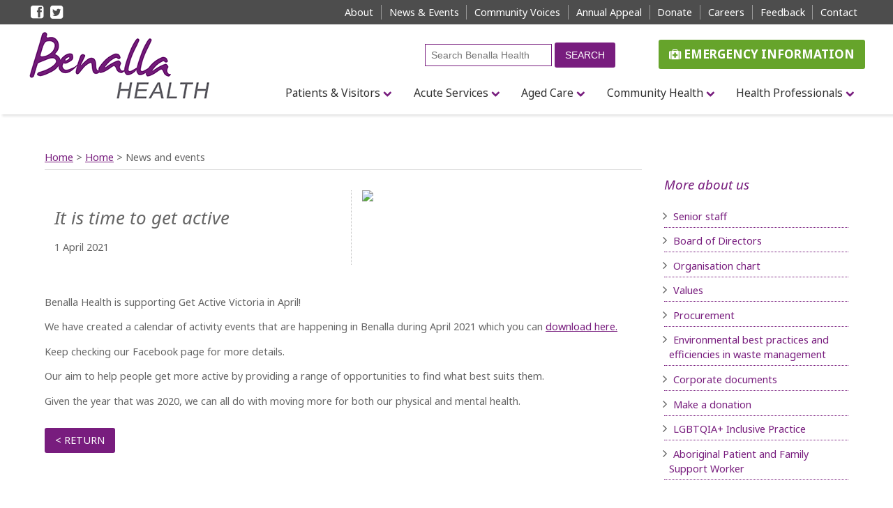

--- FILE ---
content_type: text/html; charset=utf-8
request_url: https://www.benallahealth.org.au/n/Itistimetogetactive-430-201/
body_size: 10238
content:
<!DOCTYPE html>
<html lang="en-AU">
	<head>
		<!-- Basic Page Needs
    ================================================== -->
	<title>Benalla Health</title>
	<meta http-equiv="Content-Type" content="text/html; charset=UTF-8" />
	<meta name="geo.region" content="AU" />
	<meta name="KEYWORDS" content="benalla, benalla health, acute services, aged care, Morrie Evans Wing, community health, benalla students, education, patients, visitors, pre-admission, emergency, surgery, medical, midwifery">
	<meta name="DESCRIPTION" content="Benalla Health offers community health, aged care, education, and acute services to the Benalla Community including medical, surgical and midwifery.">
	<meta name="ROBOTS" content="index,follow">
	
	<!-- Mobile Specific Metas
  	================================================== -->
    <meta name="viewport" content="width=device-width, initial-scale=1.0" />
    <meta name="format-detection" content="telephone=no" />
    
	<!-- Social Media Metas
  	================================================== -->
	<meta property="og:title" content="Benalla Health" />
	<meta property="og:type" content="website"/>
    <meta property="og:description" content="Benalla Health offers community health, aged care, education, and acute services to the Benalla Community including medical, surgical and midwifery." />
    <meta property="og:url" content="https://www.benallahealth.org.au/" />
    <meta property="og:image" content="/library/Benalla/images/logo.png" />
	
        <!-- FONTS
  	================================================== --> 
	<link rel="stylesheet" href="//maxcdn.bootstrapcdn.com/font-awesome/4.3.0/css/font-awesome.min.css">
	<link href='//fonts.googleapis.com/css?family=Noto+Sans:400,700italic,700,400italic' rel='stylesheet' type='text/css'>
	
    <!-- GOOGLE FONTS
  	================================================== --> 

      
	<!-- CSS
  	================================================== --> 
    <link href="/library/Benalla/css/colorbox.css" rel="stylesheet" type="text/css" media="screen" />   
	<link href="/library/Default/css/slick.css" rel="stylesheet" type="text/css" media="screen" />   
	<link href="/library/Benalla/css/style.css" rel="stylesheet" type="text/css" media="all" /> 
  
    
   <!-- Conditional
  	================================================== -->	
	<!--  styles for IE -->
	<!--[if lt IE 9]><link rel="stylesheet" href="/library/Benalla/css/ie.css" type="text/css" media="screen" /><![endif]-->
    
    <!-- HTML 5 STUFF - NEEDED FOR STUPID IE-->
    <!--[if IE]><script src="http://html5shiv.googlecode.com/svn/trunk/html5.js"></script><![endif]-->
	

	<!-- JS
  	================================================== --> 
    <script src="//ajax.googleapis.com/ajax/libs/jquery/1.7.2/jquery.min.js" type="text/javascript"></script>
    <script src="https://code.jquery.com/ui/1.12.1/jquery-ui.js"></script>
<link rel="stylesheet" href="//code.jquery.com/ui/1.12.1/themes/base/jquery-ui.css">
    <!-- WMS specific js -->
	<script type="text/javascript" src="/jsinclude.js"></script>
            
	<!-- Favicons
	================================================== -->
	<link rel="shortcut icon" href="/library/Benalla/images/favicon2.ico">
	<!--<link rel="apple-touch-icon" href="touch-icon-iphone.png" />
    <link rel="apple-touch-icon" sizes="76x76" href="touch-icon-ipad.png" />
    <link rel="apple-touch-icon" sizes="120x120" href="touch-icon-iphone-retina.png" />
    <link rel="apple-touch-icon" sizes="152x152" href="touch-icon-ipad-retina.png" />-->
	
	<!-- Meta Pixel Code -->
<script>
  !function(f,b,e,v,n,t,s)
  {if(f.fbq)return;n=f.fbq=function(){n.callMethod?
  n.callMethod.apply(n,arguments):n.queue.push(arguments)};
  if(!f._fbq)f._fbq=n;n.push=n;n.loaded=!0;n.version='2.0';
  n.queue=[];t=b.createElement(e);t.async=!0;
  t.src=v;s=b.getElementsByTagName(e)[0];
  s.parentNode.insertBefore(t,s)}(window, document,'script',
  'https://connect.facebook.net/en_US/fbevents.js');
  fbq('init', '653858099578092');
  fbq('track', 'PageView');
</script>
<noscript><img height="1" width="1" style="display:none"
  src="https://www.facebook.com/tr?id=653858099578092&ev=PageView&noscript=1"
/></noscript>
<!-- End Meta Pixel Code -->

<!-- Google Tag Manager -->
<script>(function(w,d,s,l,i){w[l]=w[l]||[];w[l].push({'gtm.start':
new Date().getTime(),event:'gtm.js'});var f=d.getElementsByTagName(s)[0],
j=d.createElement(s),dl=l!='dataLayer'?'&l='+l:'';j.async=true;j.src=
'https://www.googletagmanager.com/gtm.js?id='+i+dl;f.parentNode.insertBefore(j,f);
})(window,document,'script','dataLayer','GTM-NDH4R33');</script>
<!-- End Google Tag Manager -->

	
	<!-- Google Analytics 
	================================================== -->
		 <script>
          (function(i,s,o,g,r,a,m){i['GoogleAnalyticsObject']=r;i[r]=i[r]||function(){
          (i[r].q=i[r].q||[]).push(arguments)},i[r].l=1*new Date();a=s.createElement(o),
          m=s.getElementsByTagName(o)[0];a.async=1;a.src=g;m.parentNode.insertBefore(a,m)
          })(window,document,'script','//www.google-analytics.com/analytics.js','ga');

          ga('create', 'UA-83548702-1', 'auto');
          ga('send', 'pageview');

			//Tracking external domains
			var trackOutboundLink = function(url) {
               ga('send', 'event', 'outbound', 'click', url);
            }
            //Targeting URLS
            $( document ).ready(function() {
			    $('a[href^="http"]').not('[href^="https://www.benallahealth.org.au/"]').click(function() {
                    trackOutboundLink($(this).attr("href"));
                })
            });
		</script>
		
<!-- FACEBOOK PAGE PLUGIN -->
<div id="fb-root"></div>
<script>(function(d, s, id) {
  var js, fjs = d.getElementsByTagName(s)[0];
  if (d.getElementById(id)) return;
  js = d.createElement(s); js.id = id;
  js.src = "//connect.facebook.net/en_GB/sdk.js#xfbml=1&version=v2.7";
  fjs.parentNode.insertBefore(js, fjs);
}(document, 'script', 'facebook-jssdk'));</script>

<!-- 'Convert Contacts' Tracking script added 20/01/21 -->
<script type="text/javascript" src="//cdn.rlets.com/capture_configs/ce2/c08/758/2854d60af71c8a8b8ab7992.js" async="async"></script>

<script>
    //+Dom - Added Script for search engine functionality 

    //Called when search button is clicked
    function RunSearch()
    {
        var queryText = document.getElementById("searchInput").value;
        var resultsURL = "/index.aspx?Sec_ID=569";

        if (queryText == "")
        {
            alert("Please enter a search query");
        }
        else
        {
            localStorage['searchQuery'] = queryText;

            window.location.href = resultsURL;
        }           
    }

    //If the page is the search results page, get the results and display them

    if (window.location.href.indexOf("?Sec_ID=569") != -1)
    {      
        if (localStorage['searchQuery'] != "")
        {
            var queryText = localStorage['searchQuery'];
            localStorage['searchQuery'] = "";

            $.get("/process_search.ashx", { searchquery: queryText }, function (data) {
                //Display the results
                var htmlContainer = document.getElementById("searchResults");
                htmlContainer.innerHTML = data;

            });
        }   
    }


    //Code that will click the search button if the enter key is pressed and the input textfield has focus
    $(document).keypress(function (e)
    {
        if (e.which == 13 && $("#searchInput").is(':focus'))
        {
            $("#searchSubmit").click();
        }
    });

</script>









	</head>
	<body id="body_430" class="Newsdescription">

<!-- Google Tag Manager (noscript) -->
<noscript><iframe src="https://www.googletagmanager.com/ns.html?id=GTM-NDH4R33"
height="0" width="0" style="display:none;visibility:hidden"></iframe></noscript>
<!-- End Google Tag Manager (noscript) -->


	<!--AdminTabControlPanel-->
	<!--ControlPanel-->
	<!--AdminStatusPanel-->
	<header class="header container">
		<div id="topline">
			<div class="row cf">
				<nav id="toplineMenuLeft" class="twocol first cf">
					<ul class="nav">
						<li><a target="_blank" title="Facebook" href="https://www.facebook.com/benallahealth/"><i class="fa fa-facebook-square" aria-hidden="true"></i></a></li>
						<li><a target="_blank" title="Twitter" href="https://twitter.com/benallahealth"><i class="fa fa-twitter-square" aria-hidden="true"></i></a></li>
						<!--<li><a target="_blank" title="Googleplus" href="/"><i class="fa fa-google-plus-square" aria-hidden="true"></i></a></li>-->
					</ul>
				</nav>
				<nav id="toplineMenuRight" class="tencol last cf">
					<ul class="nav">
						<li><a title="About" href="/AboutUs/AboutUs-419/">About</a></li>
						<li><a title="News" href="/Home/News-430/">News &amp; Events</a></li>
						<li><a title="Consumer Participation" href="/ConsumerParticipation/ConsumerParticipation-428/">Community Voices</a></li>
						<li><a title="Annual Appeal" href="/AboutUs/AnnualAppeal-444/">Annual Appeal</a></li>
						<li><a title="Donate" href="/MakeaDonation-439/">Donate</a></li>
						<li><a title="Careers" href="/Careers-440/">Careers</a></li>
						<li><a title="Contact" href="/ConsumerParticipation/Feedback-527/">Feedback</a></li>
						<li><a title="Contact" href="/Contact/GetInTouch-377/">Contact</a></li>
						
					</ul>
				</nav>
			</div>
		</div>
		<div class="row cf" id="bottomline">
			<a id="logo" class="threecol first" href="/" title="Benalla Health">
				<img class="printable" src="/library/Benalla/images/logo.png" title="Benalla Health" alt="Benalla Health">
			</a>
			<div class="ninecol last">
				<p id="emergency"><span id="headersearch"><input id="searchInput" onblur="this.placeholder = 'Search Benalla Health'" onfocus="this.placeholder = ''" placeholder="Search Benalla Health"  maxlength="20" type="text" name="searchInput">   <input id="searchSubmit" class="button" placeholder="Search" name="searchSubmit" onclick="RunSearch()" type="submit" value="Search"></span><a class="button secondary" href="/Home/Emergency-542/"><i class="fa fa-medkit" aria-hidden="true"></i> Emergency Information</a>  </p>
				<div class="topMenu">
					<nav id="mainMenu">
						<a class="toggleMenu h3" href="#">Menu <span><i class="fa fa-bars fa-lg"></i> </span></a>
						
<ul class='nav'><li class='rootitem'>
<a class='activerootmenulink' href="https://www.benallahealth.org.au/Home/Search-569/">Home</a>
	<ul class='submenu'>
		<li class='menuitem'><a class='menulink' href="https://www.benallahealth.org.au/Home/Newsandevents-430/">News and events</a>	</li>
		<li class='menuitem'><a class='menulink' href="https://www.benallahealth.org.au/Home/Emergency-542/">Emergency</a>	</li>
	</ul>
		
	</li><li class='rootitem'><a class='rootmenulink' href="https://www.benallahealth.org.au/ConsumerParticipation/Consumerparticipation-428/">Consumer Participation</a>
	<ul class='submenu'>
		<li class='menuitem'><a class='menulink' href="https://www.benallahealth.org.au/ConsumerParticipation/Consumerparticipation-428/">Consumer participation</a>	</li>
		<li class='menuitem'><a class='menulink' href="https://www.benallahealth.org.au/ConsumerParticipation/CommunityAdvisoryCommittee-427/">Community Advisory Committee</a>	</li>
		<li class='menuitem'><a class='menulink' href="https://www.benallahealth.org.au/ConsumerParticipation/Feedback-527/">Feedback</a>	</li>
	</ul>
		
	</li><li class='rootitem'><a class='rootmenulink' href="https://www.benallahealth.org.au/AboutUs/Aboutus-419/">About Us</a>
	<ul class='submenu'>
		<li class='menuitem'><a class='menulink' href="https://www.benallahealth.org.au/AboutUs/Aboutus-419/">About us</a>	</li>
		<li class='menuitem'><a class='menulink' href="https://www.benallahealth.org.au/AboutUs/Seniorstaff-423/">Senior staff</a>	</li>
		<li class='menuitem'><a class='menulink' href="https://www.benallahealth.org.au/AboutUs/BoardofDirectors-424/">Board of Directors</a>	</li>
		<li class='menuitem'><a class='menulink' href="https://www.benallahealth.org.au/AboutUs/Organisationchart-539/">Organisation chart</a>	</li>
		<li class='menuitem'><a class='menulink' href="https://www.benallahealth.org.au/AboutUs/Ourvalues-425/">Our values</a>	</li>
		<li class='menuitem'><a class='menulink' href="https://www.benallahealth.org.au/AboutUs/Procurement-547/">Procurement </a>	</li>
		<li class='menuitem'><a class='menulink' href="https://www.benallahealth.org.au/AboutUs/Corporatedocuments-571/">Corporate documents</a>	</li>
		<li class='menuitem'><a class='menulink' href="https://www.benallahealth.org.au/AboutUs/Environmentalbestpractices-588/">Environmental best practices</a>	</li>
		<li class='menuitem'><a class='menulink' href="https://www.benallahealth.org.au/AboutUs/LGBTQIAInclusivePractice-625/">LGBTQIA+ Inclusive Practice</a>	</li>
		<li class='menuitem'><a class='menulink' href="https://www.benallahealth.org.au/AboutUs/AboriginalPatientFamilySupportOfficer-626/">Aboriginal Patient & Family Support Officer</a>	</li>
	</ul>
		
	</li><li class='rootitem'><a class='rootmenulink' href="https://www.benallahealth.org.au/PatientsVisitors/Patientinformation-431/">Patients & Visitors</a>
	<ul class='submenu'>
		<li class='menuitem'><a class='menulink' href="https://www.benallahealth.org.au/PatientsVisitors/Patientinformation-431/">Patient information</a>	</li>
		<li class='menuitem'><a class='menulink' href="https://www.benallahealth.org.au/PatientsVisitors/Preadmissioninformation-496/">Pre-admission information</a>	</li>
		<li class='menuitem'><a class='menulink' href="https://www.benallahealth.org.au/PatientsVisitors/AdvanceCarePlanning-567/">Advance Care Planning</a>	</li>
		<li class='menuitem'><a class='menulink' href="https://www.benallahealth.org.au/PatientsVisitors/FeesforMedicareineligiblepatients-570/">Fees for Medicare ineligible patients</a>	</li>
		<li class='menuitem'><a class='menulink' href="https://www.benallahealth.org.au/PatientsVisitors/FreedomofInformation-572/">Freedom of Information</a>	</li>
		<li class='menuitem'><a class='menulink' href="https://www.benallahealth.org.au/PatientsVisitors/COVID19information-606/">COVID-19 information</a>	</li>
	</ul>
		
	</li><li class='rootitem'><a class='rootmenulink' href="https://www.benallahealth.org.au/AcuteServices/Aboutus-506/">Acute Services</a>
	<ul class='submenu'>
		<li class='menuitem'><a class='menulink' href="https://www.benallahealth.org.au/AcuteServices/Aboutus-506/">About us</a>	</li>
		<li class='menuitem'><a class='menulink' href="https://www.benallahealth.org.au/AcuteServices/AcuteWard-562/">Acute Ward</a>	</li>
		<li class='menuitem'><a class='menulink' href="https://www.benallahealth.org.au/AcuteServices/UrgentCareCentre-573/">Urgent Care Centre</a>	</li>
		<li class='menuitem'><a class='menulink' href="https://www.benallahealth.org.au/AcuteServices/WomensHealth-561/">Womens Health</a>
		<ul class='submenu'>
			<li class='menuitem'><a class='menulink' href="https://www.benallahealth.org.au/AcuteServices/WomensHealth-561/AntenatalChildbirthEarlyPregnancyClasses-623/">Antenatal & Childbirth & Early Pregnancy Classes</a>	</li>
			<li class='menuitem'><a class='menulink' href="https://www.benallahealth.org.au/AcuteServices/WomensHealth-561/OutpatientGynaecologyServices-631/">Outpatient Gynaecology Services</a>	</li>
			<li class='menuitem'><a class='menulink' href="https://www.benallahealth.org.au/AcuteServices/WomensHealth-561/BreastfeedingSupportService-632/">Breastfeeding Support Service</a>	</li>
			<li class='menuitem'><a class='menulink' href="https://www.benallahealth.org.au/AcuteServices/WomensHealth-561/FREEPadsTampons-633/">FREE Pads & Tampons</a>	</li>
			<li class='menuitem'><a class='menulink' href="https://www.benallahealth.org.au/AcuteServices/WomensHealth-561/HavingaBaby-635/">Having a Baby</a>	</li>
		</ul>
			</li>
		<li class='menuitem'><a class='menulink' href="https://www.benallahealth.org.au/AcuteServices/Operatingtheatre-560/">Operating theatre</a>	</li>
		<li class='menuitem'><a class='menulink' href="https://www.benallahealth.org.au/AcuteServices/DayProcedureUnit-559/">Day Procedure Unit</a>	</li>
	</ul>
		
	</li><li class='rootitem'><a class='rootmenulink' href="https://www.benallahealth.org.au/AgedCare/Aboutus-436/">Aged Care</a>
	<ul class='submenu'>
		<li class='menuitem'><a class='menulink' href="https://www.benallahealth.org.au/AgedCare/Aboutus-436/">About us</a>	</li>
	</ul>
		
	</li><li class='rootitem'><a class='rootmenulink' href="https://www.benallahealth.org.au/CommunityHealth/Aboutus-438/">Community Health</a>
	<ul class='submenu'>
		<li class='menuitem'><a class='menulink' href="https://www.benallahealth.org.au/CommunityHealth/Aboutus-438/">About us</a>	</li>
		<li class='menuitem'><a class='menulink' href="https://www.benallahealth.org.au/CommunityHealth/Alliedhealthservices-448/">Allied health services</a>	</li>
		<li class='menuitem'><a class='menulink' href="https://www.benallahealth.org.au/CommunityHealth/PlannedActivityGroup-434/">Planned Activity Group</a>	</li>
		<li class='menuitem'><a class='menulink' href="https://www.benallahealth.org.au/CommunityHealth/Homenursingservice-489/">Home nursing service</a>	</li>
		<li class='menuitem'><a class='menulink' href="https://www.benallahealth.org.au/CommunityHealth/Counsellingandsocialwork-455/">Counselling and social work</a>	</li>
		<li class='menuitem'><a class='menulink' href="https://www.benallahealth.org.au/CommunityHealth/DiabetesCareCentre-456/">Diabetes Care Centre</a>	</li>
		<li class='menuitem'><a class='menulink' href="https://www.benallahealth.org.au/CommunityHealth/HealthIndependencePrograms-474/">Health Independence Programs</a>	</li>
		<li class='menuitem'><a class='menulink' href="https://www.benallahealth.org.au/CommunityHealth/Healthpromotion-479/">Health promotion</a>	</li>
		<li class='menuitem'><a class='menulink' href="https://www.benallahealth.org.au/CommunityHealth/PalliativeCare-611/">Palliative Care</a>	</li>
		<li class='menuitem'><a class='menulink' href="https://www.benallahealth.org.au/CommunityHealth/Otherservices-490/">Other services</a>	</li>
		<li class='menuitem'><a class='menulink' href="https://www.benallahealth.org.au/CommunityHealth/HospitalInTheHome-618/">Hospital In The Home</a>	</li>
		<li class='menuitem'><a class='menulink' href="https://www.benallahealth.org.au/CommunityHealth/SupportAtHomeProgram-629/">Support At Home Program</a>	</li>
	</ul>
		
	</li><li class='rootitem'><a class='rootmenulink' href="https://www.benallahealth.org.au/HealthProfessionals/Education-394/">Health Professionals</a>
	<ul class='submenu'>
		<li class='menuitem'><a class='menulink' href="https://www.benallahealth.org.au/HealthProfessionals/Education-394/">Education</a>	</li>
		<li class='menuitem'><a class='menulink' href="https://www.benallahealth.org.au/HealthProfessionals/Studentonlineorientation-446/">Student online orientation</a>
		<ul class='submenu'>
			<li class='menuitem'><a class='menulink' href="https://www.benallahealth.org.au/HealthProfessionals/Studentonlineorientation-446/Confidentiality-498/">Confidentiality</a>	</li>
			<li class='menuitem'><a class='menulink' href="https://www.benallahealth.org.au/HealthProfessionals/Studentonlineorientation-446/Documentation-499/">Documentation</a>	</li>
			<li class='menuitem'><a class='menulink' href="https://www.benallahealth.org.au/HealthProfessionals/Studentonlineorientation-446/Medications-500/">Medications</a>	</li>
			<li class='menuitem'><a class='menulink' href="https://www.benallahealth.org.au/HealthProfessionals/Studentonlineorientation-446/Professionalbehaviour-501/">Professional behaviour</a>	</li>
			<li class='menuitem'><a class='menulink' href="https://www.benallahealth.org.au/HealthProfessionals/Studentonlineorientation-446/OccupationalHealthSafety-502/">Occupational Health & Safety</a>	</li>
			<li class='menuitem'><a class='menulink' href="https://www.benallahealth.org.au/HealthProfessionals/Studentonlineorientation-446/Manualhandling-503/">Manual handling</a>	</li>
			<li class='menuitem'><a class='menulink' href="https://www.benallahealth.org.au/HealthProfessionals/Studentonlineorientation-446/Workplaceviolence-504/">Workplace violence</a>	</li>
			<li class='menuitem'><a class='menulink' href="https://www.benallahealth.org.au/HealthProfessionals/Studentonlineorientation-446/Infectioncontrolandhandhygiene-508/">Infection control and hand hygiene</a>	</li>
			<li class='menuitem'><a class='menulink' href="https://www.benallahealth.org.au/HealthProfessionals/Studentonlineorientation-446/Healthandwellbeing-509/">Health and wellbeing</a>
			<ul class='submenu'>
				<li class='menuitem'><a class='menulink' href="https://www.benallahealth.org.au/HealthProfessionals/Studentonlineorientation-446/Healthandwellbeing-509/ContactTheEducationDept.-510/">Contact The Education Dept.</a>	</li>
			</ul>
				</li>
		</ul>
			</li>
		<li class='menuitem'><a class='menulink' href="https://www.benallahealth.org.au/HealthProfessionals/GraduateNursePrograms-511/">Graduate Nurse Programs</a>
		<ul class='submenu'>
			<li class='menuitem'><a class='menulink' href="https://www.benallahealth.org.au/HealthProfessionals/GraduateNursePrograms-511/RegisteredNurseGraduateProgram-622/">Registered Nurse Graduate Program</a>	</li>
			<li class='menuitem'><a class='menulink' href="https://www.benallahealth.org.au/HealthProfessionals/GraduateNursePrograms-511/EnrolledNurseGraduateProgram-621/">Enrolled Nurse Graduate Program</a>	</li>
		</ul>
			</li>
		<li class='menuitem'><a class='menulink' href="https://www.benallahealth.org.au/HealthProfessionals/Studentaccommodation-521/">Student accommodation</a>	</li>
		<li class='menuitem'><a class='menulink' href="https://www.benallahealth.org.au/HealthProfessionals/Thingstoseewhileonplacement-523/">Things to see while on placement</a>	</li>
		<li class='menuitem'><a class='menulink' href="https://www.benallahealth.org.au/HealthProfessionals/InformationSharing-613/">Information Sharing</a>	</li>
		<li class='menuitem'><a class='menulink' href="https://www.benallahealth.org.au/HealthProfessionals/Pharmacy-620/">Pharmacy</a>	</li>
	</ul>
		
	</li><li class='rootitem'><a class='rootmenulink' href="https://www.benallahealth.org.au/Contact/Getintouch-377/">Contact</a>	
	</li><li class='rootitem'><a class='rootmenulink' href="https://www.benallahealth.org.au/Careers/Workingforus-440/">Careers</a>
	<ul class='submenu'>
		<li class='menuitem'><a class='menulink' href="https://www.benallahealth.org.au/Careers/Workingforus-440/">Working for us</a>	</li>
		<li class='menuitem'><a class='menulink' href="https://www.benallahealth.org.au/Careers/Whyjoinourteam-525/">Why join our team?</a>	</li>
		<li class='menuitem'><a class='menulink' href="https://www.benallahealth.org.au/Careers/Positionsvacant-526/">Positions vacant</a>	</li>
		<li class='menuitem'><a class='menulink' href="https://www.benallahealth.org.au/Careers/Applicationprocess-598/">Application process</a>	</li>
		<li class='menuitem'><a class='menulink' href="https://www.benallahealth.org.au/Careers/Volunteering-432/">Volunteering</a>	</li>
		<li class='menuitem'><a class='menulink' href="https://www.benallahealth.org.au/Careers/VisitingMedicalOfficer-614/">Visiting Medical Officer</a>	</li>
	</ul>
		
</li></ul>

<script type='text/javascript'>
<!--
var menutype='True';
initialiseMenu(menutype);
// -->
</script>
 
					</nav>
				</div><!-- /Textmenu -->
				<!--<a id="sticker" title="Award Winning Venue" href="#"></a>-->	
			</div>
		</div>
	</header><!-- /Header-->
    
    
   
    
    
	<div id="content" class="container">
		<div class="row cf">
			<section id="leftcol" class="ninecol first"> 
				<div id="breadcrumbs">
					<div align='left'><a href="/">Home</a> &gt; <div itemscope itemtype='http://data-vocabulary.org/Breadcrumb'><a itemprop='url' href="/Home/Search-569/"><span itemprop='title'>Home</span></a></div> &gt; News and events</div>
				</div><!-- /Breadcrumbs -->
				
	<article id="newsDetail" class="cf">
    
	<div class="wrap">
	<div class="sixcol first">
		<h2>It is time to get active</h2>
		<p>1 April 2021</p>
	</div>
	<div class="sixcol last">
		<img src="/adm/PLthumbnailer.aspx?src=/userfiles/AdobeStock_142682592.jpeg&bgcolor=ffffff&width=325&height=209" />
	</div>
	</div> <!--/wrap-->
	
	<div class="twelvecol first last">
		<p>Benalla Health is supporting Get Active Victoria in April!</p>

<p>We have created a calendar of activity events that are happening in Benalla during April 2021 which you can <a href="/userfiles/Calendar.pdf">download here.</a></p>

<p>Keep checking our Facebook page for more details.</p>

<p>Our aim to help people get more active by providing a range of opportunities to find what best suits them.</p>

<p>Given the year that was 2020, we can all do with moving more for both our physical and mental health.</p>

	</div>
	 
    
</article><p style="text-align: left;"><a class='button' href='/Home/Newsandevents-430/'>< Return</a></p>
	<!--footer.asp-->
	       				</section><!-- /Left column -->
					
					<aside id="rightcol" class="threecol last">
						<div class="block" id="block_60" >
	<h3>More about us</h3>

<ul>
	<li><a href="/AboutUs/SeniorStaff-423/">Senior staff</a></li>
	<li><a href="/AboutUs/BoardofManagement-424/">Board of D</a><a href="/AboutUs/BoardofDirectors-424/">irectors</a></li>
	<li><a href="/AboutUs/OrganisationChart-539/">Organisation chart</a></li>
	<li><a href="/AboutUs/Values-425/">Values</a></li>
	<li><a href="/AboutUs/Procurement-547/">Procurement</a></li>
	<li><a href="/AboutUs/EnvironmentalBestPractices-588/">Environmental best practices and efficiencies in waste management</a></li>
	<li><a href="/AboutUs/CorporateDocuments-571/">Corporate documents</a></li>
	<li><a href="/AboutUs/MakeaDonation-439/">Make a donation</a></li>
	<li><a href="/AboutUs/LGBTQIA-InclusivePractice-625/">LGBTQIA+ Inclusive Practice</a></li>
	<li><a href="https://www.benallahealth.org.au/adm/index.aspx?sec_ID=626">Aboriginal Patient and Family Support Worker</a></li>
</ul>

</div>              
        			</aside><!-- /Right column -->
				</div>		
			</div><!-- /Content -->
		<footer id="firstFooter" class="container">
			<div class="row cf">
            	<nav class="fourcol first cf">
					<h3>Get Involved</h3>
					<ul>
						<li><a href="/AboutUs/AnnualAppeal-444/" title="Annual Appeal">Annual Appeal</a></li>
						<li><a href="/AboutUs/MakeaDonation-439/" title="Make a Donation">Make a Donation</a></li>
						<li><a href="/AboutUs/Feedback-527/" title="Have your Say">Have your Say</a></li>
						<li><a href="/AboutUs/Volunteers-432/" title="Volunteers">Volunteers</a></li>
						<li><a href="/AboutUs/Careers-440/" title="Careers">Careers</a></li>						
					</ul>
				</nav>
            	<nav class="fourcol cf">
					<h3>Helpful Links</h3>
					<ul>
						<li><a href="/AboutUs/SeniorStaff-423/" title="Our Staff">Our Staff</a></li>
						<li><a href="/AgedCare/AboutMEW-374/" title="Morrie Evans Wing Aged Care Centre">Morrie Evans Wing Aged Care Centre</a></li>
						<li><a href="/CommunityHealth/CommunityHealth-438/" title="Community Health">Community Health</a></li>
						<li><a href="/PatientsVisitors/HospitalInformation-431/" title="Hospital Information">Hospital Information</a></li>
						<li><a href="/Students/StudentOnlineOrientation-446/" title="Student Online Orientation">Student Online Orientation</a></li>	
						<li><a href="/PatientsVisitors/EmergencyInformation-441/" title="Emergency Information">Emergency Information</a></li>	
					</ul>
				</nav>
				<div class="fourcol last cf">
					<h3>Contact Us</h3>
					<p>Have a question? Our friendly team would love to hear from you. Please <a href="/Contact/GetInTouch-377/">contact us here.</a></p>
					<p><i class="fa fa-map-marker" aria-hidden="true"></i> 45-63 Coster Street<br>
					Benalla Victoria 3672</p>
					<p><a href="tel:+61357614222"><i class="fa fa-phone" aria-hidden="true"></i> (03) 5761 4222</a></p>
					Community Health</p>
					<p><a href="tel:+61357614500"><i class="fa fa-phone" aria-hidden="true"></i> (03) 5761 4500</a></p>
				</div>
				
				
				<div class="row">
				<br>
				&nbsp;
				<p style="text-align: center;"><img src="/userfiles/Images/Acknowledgement.jpg" style="width: 300px"></p>
				<p style="text-align: center;">Benalla Health acknowledges the Traditional Owners of the lands from across our region. Our commitment to improving the health and wellbeing of Aboriginal and Torres Strait Island peoples is supported by our recognition and respect for their connection to their ancestral lands.</p>
				<p style="text-align: center;">We value our community’s diversity. We are committed to being an inclusive health service and work environment where people of all cultures, beliefs, abilities, genders, sexualities, and ages feel safe, accepted, affirmed and celebrated.</p>
				</div>
        	</div>
			
			<div class="row cf">
				<p style="text-align: center;"><img src='/userfiles/Images/QIP%20-%20Rainbow%20Tick%20Accredited%20Symbol%20-%20PNG.png' style="width: 225px">

					
				</p>
			</div>
		</footer><!-- /firstFooter -->
        <address id="secondFooter" class="container">
			<div class="row cf">
				<nav class="sixcol last">
					<ul>
						<li><a href="/AboutUs/PrivacyPolicy-360/" title="Privacy Policy">Privacy Policy</a></li>
						<li><a href="/AboutUs/TermsOfUse-361/" title="Terms of Use">Terms of Use</a></li>
						<li><a href="/AboutUs/Accessibility-442/" title="Accessibility">Accessibility</a></li>
					</ul>
				</nav>
				<div class="sixcol first cf">
					<p id="copyright">&copy; Benalla Health. All rights reserved. <a href="https://www.kook.com.au/" title="KOOK Multimedia" target="_blank">Website by KOOK</a></p>
				</div>
			</div>	
		</address><!-- /secondFooter -->
	<!--JS mobile responsive multi level nav  !!! AlWAYS ABOVE CSS3 MEDIA QUERIES !!! -->
<!--JQUERY RESPONSIVE MENU-->
<script type="text/javascript" src="/library/Benalla/js/script.js"></script>
<!--Jquery needed for png fix-->
<script type="text/javascript" src="/library/Default/js/jquery.pngFix.js"></script>
<!--Jquery colorbox used for lightbox effect on images-->
<script type="text/javascript" src="/library/Default/js/jquery.colorbox-min.js"></script>
<!--JQUERY TESTIMONIAL CYCLE-->
<script type="text/javascript" src="/library/Benalla/js/jquery.cycle2.min.js"></script>

<script type="text/javascript">
	$(document).ready(function(){
		$("a.gallery").colorbox({width: '90%', maxWidth: '800px', photo: true});
	});
</script>
<!--JQUERY RESPONSIVE SLIDESHOW -->
<script src="/library/Default/js/responsiveslides.min.js"></script>
<script>
	$(function () {

	  // Slideshow 1
	  $("#slider1").responsiveSlides({
		random: true,
		maxwidth: 832,
		speed: 800
	  });
	});
</script>
<!--<script type="text/javascript">
        $("ul:first").dragsort();
        function saveOrder() {
            var data = $("#list11 li").map(function() { return $(this).children().html(); }).get();
            $("input[name=list1SortOrder]").val(data.join("|"));
        };
    </script>-->
<!-- Start Responsive Sizing Script -->
<script type="text/javascript" src="https://dqalqqxcpkg5p.cloudfront.net/scripts/widgets/job-listings-widget.host.1.0.4.js"></script>
<!-- End Responsive Sizing Script -->

	
	</body>
</html>

--- FILE ---
content_type: text/css
request_url: https://www.benallahealth.org.au/library/Benalla/css/style.css
body_size: 25994
content:
/******************************************************************
Site Name: 
Author: Kook: www.kook.com.au

Stylesheet: Main Stylesheet

Here's where the magic happens. Here, you'll see we are calling in
the separate media queries. The base mobile goes outside any query
and is called at the beginning, after that we call the rest
of the styles inside media queries.
******************************************************************/
/*! normalize.css 2012-07-07T09:50 UTC - http://github.com/necolas/normalize.css */
/* ==========================================================================
   HTML5 display definitions
   ========================================================================== */
/*
 * Corrects `block` display not defined in IE6/7/8/9 & FF3.
 */
article,
aside,
details,
figcaption,
figure,
footer,
header,
hgroup,
nav,
section,
summary {
  display: block; }

/*
 * Corrects `inline-block` display not defined in IE6/7/8/9 & FF3.
 */
audio,
canvas,
video {
  display: inline-block;
  *display: inline;
  *zoom: 1; }

/*
 * Prevents modern browsers from displaying `audio` without controls.
 * Remove excess height in iOS5 devices.
 */
audio:not([controls]) {
  display: none;
  height: 0; }

/*
 * Addresses styling for `hidden` attribute not present in IE7/8/9, FF3, S4.
 * Known issue: no IE6 support.
 */
[hidden] {
  display: none; }

/* ==========================================================================
   Base
   ========================================================================== */
/*
 * 1. Corrects text resizing oddly in IE6/7 when body `font-size` is set using
 *    `em` units.
 * 2. Prevents iOS text size adjust after orientation change, without disabling
 *    user zoom.
 */
html {
  font-size: 100%;
  /* 1 */
  -webkit-text-size-adjust: 100%;
  /* 2 */
  -ms-text-size-adjust: 100%;
  /* 2 */ }

/*
 * Addresses `font-family` inconsistency between `textarea` and other form
 * elements.
 */
html,
button,
input,
select,
textarea {
  font-family: sans-serif; }

/*
 * Addresses margins handled incorrectly in IE6/7.
 */
body {
  margin: 0; }

/* ==========================================================================
   Links
   ========================================================================== */
/*
 * Addresses `outline` inconsistency between Chrome and other browsers.
 */
a:focus {
  outline: thin dotted; }

/*
 * Improves readability when focused and also mouse hovered in all browsers.
 * people.opera.com/patrickl/experiments/keyboard/test
 */
a:active,
a:hover {
  outline: 0; }

/* ==========================================================================
   Typography
   ========================================================================== */
/*
 * Addresses font sizes and margins set differently in IE6/7.
 * Addresses font sizes within `section` and `article` in FF4+, Chrome, S5.
 */
h1 {
  font-size: 2em;
  margin: 0.67em 0; }

h2 {
  font-size: 1.5em;
  margin: 0.83em 0; }

h3 {
  font-size: 1.17em;
  margin: 1em 0; }

h4 {
  font-size: 1em;
  margin: 1.33em 0; }

h5 {
  font-size: 0.83em;
  margin: 1.67em 0; }

h6 {
  font-size: 0.75em;
  margin: 2.33em 0; }

/*
 * Addresses styling not present in IE7/8/9, S5, Chrome.
 */
abbr[title] {
  border-bottom: 1px dotted; }

/*
 * Addresses style set to `bolder` in FF3+, S4/5, Chrome.
 */
b,
strong {
  font-weight: bold; }

blockquote {
  margin: 1em 40px; }

/*
 * Addresses styling not present in S5, Chrome.
 */
dfn {
  font-style: italic; }

/*
 * Addresses styling not present in IE6/7/8/9.
 */
mark {
  background: #ff0;
  color: #000; }

/*
 * Addresses margins set differently in IE6/7.
 */
p,
pre {
  margin: 1em 0; }

/*
 * Corrects font family set oddly in IE6, S4/5, Chrome.
 * en.wikipedia.org/wiki/User:Davidgothberg/Test59
 */
code,
kbd,
pre,
samp {
  font-family: monospace, serif;
  _font-family: 'courier new', monospace;
  font-size: 1em; }

/*
 * Improves readability of pre-formatted text in all browsers.
 */
pre {
  white-space: pre;
  white-space: pre-wrap;
  word-wrap: break-word; }

/*
 * Addresses CSS quotes not supported in IE6/7.
 */
q {
  quotes: none; }

/*
 * Addresses `quotes` property not supported in S4.
 */
q:before,
q:after {
  content: '';
  content: none; }

small {
  font-size: 75%; }

/*
 * Prevents `sub` and `sup` affecting `line-height` in all browsers.
 * gist.github.com/413930
 */
sub,
sup {
  font-size: 75%;
  line-height: 0;
  position: relative;
  vertical-align: baseline; }

sup {
  top: -0.5em; }

sub {
  bottom: -0.25em; }

/* ==========================================================================
   Lists
   ========================================================================== */
/*
 * Addresses margins set differently in IE6/7.
 */
dl,
menu,
ol,
ul {
  margin: 0em 0; }

dd {
  margin: 0 0 0 40px; }

/*
 * Addresses paddings set differently in IE6/7.
 */
menu,
ol,
ul {
  padding: 0 0 0 40px; }

/*
 * Corrects list images handled incorrectly in IE7.
 */
nav ul,
nav ol {
  list-style: none;
  list-style-image: none; }

/* ==========================================================================
   Embedded content
   ========================================================================== */
/*
 * 1. Removes border when inside `a` element in IE6/7/8/9, FF3.
 * 2. Improves image quality when scaled in IE7.
 *    code.flickr.com/blog/2008/11/12/on-ui-quality-the-little-things-client-side-image-resizing/
 */
img {
  border: 0;
  /* 1 */
  -ms-interpolation-mode: bicubic;
  /* 2 */ }

/*
 * Corrects overflow displayed oddly in IE9.
 */
svg:not(:root) {
  overflow: hidden; }

/* ==========================================================================
   Figures
   ========================================================================== */
/*
 * Addresses margin not present in IE6/7/8/9, S5, O11.
 */
figure {
  margin: 0; }

/* ==========================================================================
   Forms
   ========================================================================== */
/*
 * Corrects margin displayed oddly in IE6/7.
 */
form {
  margin: 0; }

/*
 * Define consistent border, margin, and padding.
 */
fieldset {
  border: 1px solid #c0c0c0;
  margin: 0 2px;
  padding: 0.35em 0.625em 0.75em; }

/*
 * 1. Corrects color not being inherited in IE6/7/8/9.
 * 2. Corrects text not wrapping in FF3.
 * 3. Corrects alignment displayed oddly in IE6/7.
 */
legend {
  border: 0;
  /* 1 */
  padding: 0;
  white-space: normal;
  /* 2 */
  *margin-left: -7px;
  /* 3 */ }

/*
 * 1. Corrects font size not being inherited in all browsers.
 * 2. Addresses margins set differently in IE6/7, FF3+, S5, Chrome.
 * 3. Improves appearance and consistency in all browsers.
 */
button,
input,
select,
textarea {
  font-size: 100%;
  /* 1 */
  margin: 0;
  /* 2 */
  vertical-align: baseline;
  /* 3 */
  *vertical-align: middle;
  /* 3 */ }

/*
 * Addresses FF3/4 setting `line-height` on `input` using `!important` in the
 * UA stylesheet.
 */
button,
input {
  line-height: normal; }

/*
 * 1. Avoid the WebKit bug in Android 4.0.* where (2) destroys native `audio`
 *    and `video` controls.
 * 2. Corrects inability to style clickable `input` types in iOS.
 * 3. Improves usability and consistency of cursor style between image-type
 *    `input` and others.
 * 4. Removes inner spacing in IE7 without affecting normal text inputs.
 *    Known issue: inner spacing remains in IE6.
 */
button,
html input[type="button"],
input[type="reset"],
input[type="submit"] {
  -webkit-appearance: button;
  /* 2 */
  cursor: pointer;
  /* 3 */
  *overflow: visible;
  /* 4 */ }

/*
 * Re-set default cursor for disabled elements.
 */
button[disabled],
input[disabled] {
  cursor: default; }

/*
 * 1. Addresses box sizing set to content-box in IE8/9.
 * 2. Removes excess padding in IE8/9.
 * 3. Removes excess padding in IE7.
 *    Known issue: excess padding remains in IE6.
 */
input[type="checkbox"],
input[type="radio"] {
  box-sizing: border-box;
  /* 1 */
  padding: 0;
  /* 2 */
  *height: 13px;
  /* 3 */
  *width: 13px;
  /* 3 */ }

/*
 * 1. Addresses `appearance` set to `searchfield` in S5, Chrome.
 * 2. Addresses `box-sizing` set to `border-box` in S5, Chrome (include `-moz`
 *    to future-proof).
 */
input[type="search"] {
  -webkit-appearance: textfield;
  /* 1 */
  -moz-box-sizing: content-box;
  -webkit-box-sizing: content-box;
  /* 2 */
  box-sizing: content-box; }

/*
 * Removes inner padding and search cancel button in S5, Chrome on OS X.
 */
input[type="search"]::-webkit-search-cancel-button,
input[type="search"]::-webkit-search-decoration {
  -webkit-appearance: none; }

/*
 * Removes inner padding and border in FF3+.
 */
button::-moz-focus-inner,
input::-moz-focus-inner {
  border: 0;
  padding: 0; }

/*
 * 1. Removes default vertical scrollbar in IE6/7/8/9.
 * 2. Improves readability and alignment in all browsers.
 */
textarea {
  overflow: auto;
  /* 1 */
  vertical-align: top;
  /* 2 */ }

/* ==========================================================================
   Tables
   ========================================================================== */
/*
 * Remove most spacing between table cells.
 */
table {
  border-collapse: collapse;
  border-spacing: 0;
  width: 100%; }

/******************************************************************
CUSTOMIZED RESET VALUES
I added these extra styles as a more personalized reset. Feel free
to remove them if you like or add your own. If you want to update
the normalize styles, make sure to edit from this point up.
******************************************************************/
p {
  -webkit-hyphens: none;
  -epub-hyphens: none;
  -moz-hyphens: none;
  hyphens: none; }

b, strong, .strong {
  font-weight: bold; }

dfn, em, .em {
  font-style: italic; }

small, .small {
  font-size: 75%; }

nav ul, nav ol {
  padding: 0;
  list-style-type: none; }

dd {
  margin: 0; }

.sidebar ul,
.sidebar ol,
.commentlist {
  list-style: none; }

/******************************************************************
Site Name:
Author:

Stylesheet: Mixins & Constants Stylesheet

This is where you can take advantage of Sass' great features:
Mixins & Constants. I won't go in-depth on how they work exactly,
there are a few articles below that will help do that. What I will
tell you is that this will help speed up simple changes like
changing a color or adding CSS3 techniques gradients.

A WORD OF WARNING: It's very easy to overdo it here. Be careful and
remember less is more.

******************************************************************/
/*********************
CLEARFIXIN'
*********************/
.cf {
  zoom: 1; }
  .cf:before, .cf:after {
    content: "";
    display: table; }
  .cf:after {
    clear: both; }

/*********************
TOOLS
*********************/
.image-replacement {
  text-indent: 100%;
  white-space: nowrap;
  overflow: hidden; }

/*********************
COLORS
Need help w/ choosing your colors? Try this site out:
http://0to255.com/
*********************/
/* purple */
/* green */
/* pale grey */
/* grey */
/*
Here's a great tutorial on how to
use color variables properly:
http://sachagreif.com/sass-color-variables/
*/
/*********************
TYPOGRAPHY
*********************/
/* 	To embed your own fonts, use this syntax
	and place your fonts inside the
	library/fonts folder. For more information
	on embedding fonts, go to:
	http://www.fontsquirrel.com/
	Be sure to remove the comment brackets.
*/
/*	@font-face {
    	font-family: 'Font Name';
    	src: url('/library/fonts/font-name.eot');
    	src: url('/library/fonts/font-name.eot?#iefix') format('embedded-opentype'),
             url('/library/fonts/font-name.woff') format('woff'),
             url('/library/fonts/font-name.ttf') format('truetype'),
             url('/library/fonts/font-name.svg#font-name') format('svg');
    	font-weight: normal;
    	font-style: normal;
	}
*/
/*
use the best ampersand
http://simplebits.com/notebook/2008/08/14/ampersands-2/
*/
span.amp {
  font-family: Baskerville,'Goudy Old Style',Palatino,'Book Antiqua',serif !important;
  font-style: italic; }

.text-left {
  text-align: left; }

.text-center {
  text-align: center; }

.text-right {
  text-align: right; }

.alert-help, .alert-info, .alert-error, .alert-success {
  margin: 10px;
  padding: 5px 18px;
  border: 1px solid; }

.alert-help {
  border-color: #e8dc59;
  background: #ebe16f; }

.alert-info {
  border-color: #bfe4f4;
  background: #d5edf8; }

.alert-error {
  border-color: #f8cdce;
  background: #fbe3e4; }

.alert-success {
  border-color: #deeaae;
  background: #e6efc2; }

/*********************
TRANSITION
*********************/
/*
I totally rewrote this to be cleaner and easier to use.
You'll need to be using Sass 3.2+ for these to work.
Thanks to @anthonyshort for the inspiration on these.
USAGE: @include transition(all 0.2s ease-in-out);
*/
/*********************
Border Radius
*********************/
/*
USAGE: @include border-radius($small-border-radius);
*/
/*********************
Align Center
*********************/
/*
USAGE: 
@include center(); 
@include center(true, false);
@include center(false, true); 
*/
/*********************
CSS3 GRADIENTS
Be careful with these since they can
really slow down your CSS. Don't overdo it.
*********************/
/* @include css-gradient(#dfdfdf,#f8f8f8); */
/******************************
CSS VERTICALLY ALIGN A DIV
*******************************/
/*
USAGE: @include vertical-align;
*/
/*********************
BOX SIZING
*********************/
/* NOTE: value of "padding-box" is only supported in Gecko. So
probably best not to use it. I mean, were you going to anyway? */
/* @include box-sizing(border-box); */
* {
  -webkit-box-sizing: border-box;
  -moz-box-sizing: border-box;
  box-sizing: border-box; }

/********************************************
MIXIN CREATED FOR WHEN YOU NEED A BREAKPOINT
********************************************/
/*
USAGE: @include bp(baby-screen) {
    width: 100%;
  }
*/
/*********************
BUTTONS
*********************/
.button, .button:visited, .formbutton {
  border: none;
  padding: 4px 15px;
  color: #FFF;
  display: inline-block;
  text-decoration: none;
  line-height: 2;
  cursor: pointer;
  border-radius: 3px;
  text-transform: uppercase;
  background: #781d7e; }
  .button:hover, .button:focus, .button:visited:hover, .button:visited:focus, .formbutton:hover, .formbutton:focus {
    color: #FFF;
    background: #9f27a7; }
  .button:active, .button:visited:active, .formbutton:active {
    background: #8c2293; }

.button.secondary {
  background: #66a42b; }
  .button.secondary:hover, .button.secondary:focus {
    color: #FFF;
    background: #7fcb37; }
  .button.secondary:active {
    background: #73b830; }

/*
BASE (MOBILE) SIZE
This are the mobile styles. It's what people see on their phones. If
you set a great foundation, you won't need to add too many styles in
the other stylesheets. Remember, keep it light: Speed is Important.
*/
/******************************************************************
Site Name:
Author:kook

Stylesheet: Base Mobile Stylesheet

Be light and don't over style since everything here will be
loaded by mobile devices. You want to keep it as minimal as
possible. This is called at the top of the main stylsheet
and will be used across all viewports.

******************************************************************/
/*********************
GENERAL STYLES
*********************/
body {
  font-family: "Noto Sans", sans-serif;
  font-size: 90%;
  line-height: 1.5;
  color: #666666; }

/********************
BODY CLASSES
style a page via class
********************/
.Home .columnlayout .videoWrapper iframe,
.Home .columnlayout .videoWrapper object,
.Home .columnlayout .videoWrapper embed {
  max-height: 216px; }

/* home page */
.Galleries .rslides img {
  float: none;
  margin: 0 auto;
  width: auto;
  max-height: 500px; }

/*********************
LAYOUT & GRID STYLES
*********************/
.row {
  width: 96%;
  margin: 0 auto; }

/*********************
LINK STYLES
*********************/
a, a:visited {
  color: #781d7e;
  /* on hover */
  /* on click */
  /* mobile tap color */ }
  a:hover, a:focus, a:visited:hover, a:visited:focus {
    color: #66a42b; }
  a:link, a:visited:link {
    /*
    this highlights links on iPhones/iPads.
    so it basically works like the :hover selector
    for mobile devices.
    */
    -webkit-tap-highlight-color: rgba(0, 0, 0, 0.3); }

/******************************************************************
H1, H2, H3, H4, H5 STYLES
******************************************************************/
h1, .h1, h2, .h2, h3, .h3, h4, .h4, h5, .h5 {
  font-family: "Noto Sans", sans-serif;
  /*text-rendering: optimizelegibility;*/
  font-weight: 400;
  /*
  if you're going to use webfonts, be sure to check your weights
  http://css-tricks.com/watch-your-font-weight/
  */
  /* removing text decoration from all headline links */ }
  h1 a, .h1 a, h2 a, .h2 a, h3 a, .h3 a, h4 a, .h4 a, h5 a, .h5 a {
    text-decoration: none; }

h1, .h1 {
  font-size: 2.4em;
  line-height: 1.333em;
  margin-top: 0.5em;
  margin-bottom: 0.5em;
  text-transform: uppercase;
  font-style: italic; }

h2, .h2, .slideDescription {
  font-size: 1.8em;
  line-height: 1.4em;
  margin-bottom: 0.375em;
  font-style: italic; }

h3, .h3 {
  font-size: 1.3em;
  line-height: 1.4em;
  margin-top: 0.75em;
  margin-bottom: 0.375em;
  font-style: italic; }

h4, .h4 {
  font-size: 1em;
  text-transform: uppercase; }

h5, .h5 {
  margin: 0.25em 0 0.5em 0; }

#rightcol .block h3 {
  display: block;
  /*text-align: center;*/
  margin-top: 0.2em;
  padding: 0.5em 0em; }

h6, .h6 {
  font-weight: 600;
  font-size: 1.02em;
  margin: 0; }

.slideshow_caption p.h1 {
  font-size: 2em; }

/*************************
Font colours set here
*************************/
.white, a.toggleMenu.h3, #newsFeed h2, #secondFooter .last a, #topline a {
  color: #FFF; }

.darkgrey, .topMenu .nav li a {
  color: #333333; }

.purple, .slick-prev:before, .slick-next:before, body:not(Home) h3, body:not(Home) .h3, .topMenu .nav li a:after {
  color: #781d7e; }

.lgrey, #secondFooter .first a {
  color: #a6a6a6; }

.green, #secondFooter .last a:hover, .topMenu li a:hover, #topline a:hover, #topline a:focus {
  color: #66a42b; }

/*************************
Turn off printable items
*************************/
.printable {
  display: none; }

/*********************
SPRITE
*********************/
/*.sprite {
	background: url('../images/sprite-master.png') no-repeat top left; 
	display:block;
}*/
#logo {
  background-color: transparent;
  background-repeat: no-repeat;
  background-position: center top;
  background-image: url("../images/logo.png"); }

/*********************
HEADER STYLES
*********************/
.header {
  box-shadow: 3px 3px 3px #e8e8e8; }
  .header #topline {
    display: none; }
  .header #bottomline {
    overflow: visible;
    position: relative; }
    .header #bottomline h1 {
      margin: 0 auto; }
    .header #bottomline #logo {
      margin-top: 0.5em;
      height: 101px;
      background-size: 260px 101px;
      display: block; }
    .header #bottomline .last #emergency {
      line-height: 1em;
      margin: 1em 0 0.5em 0;
      text-transform: uppercase;
      text-align: center; }
      .header #bottomline .last #emergency a {
        font-size: 1.2em;
        font-weight: 600;
        text-decoration: none;
        visibility: visible;
        display: block;
        text-align: center;
        margin-bottom: 0.5em; }
      .header #bottomline .last #emergency span#headersearch {
        margin-right: 7%;
        line-height: 4; }
      .header #bottomline .last #emergency input#searchInput {
        line-height: 2;
        padding-left: 0.5em;
        border: 1px solid #781d7e; }

/*********************
NAVIGATION STYLES
*********************/
.topMenu {
  /*
  all navs have a .nav class applied; this is so we can
  easily write one group of styles for the navs on the site so our css is cleaner
  and more scalable.
  */
  /* end .nav */ }
  .topMenu a.toggleMenu {
    display: inline-block;
    width: 100%;
    padding: 2% 4%;
    text-transform: uppercase;
    text-decoration: none;
    text-align: center;
    background: #4d4d4d;
    margin: 0.5em auto; }
    .topMenu a.toggleMenu span {
      display: block;
      width: auto;
      float: right; }
  .topMenu .nav {
    background: #FFF;
    margin-top: 0;
    position: absolute;
    z-index: 99999;
    width: 100%;
    /* end .menu li */ }
    .topMenu .nav li {
      position: relative;
      /* Sub-menu level 2 */
      /* end level 2	*/
      /* showing sub-menus */ }
      .topMenu .nav li a {
        display: block;
        text-decoration: none;
        background: #dddddd;
        border-bottom: 1px solid #c3c3c3;
        padding: 0.4em 1em;
        /*
        remember this is for mobile ONLY, so there's no need
        to even declare hover styles here. We want to
        keep this file as small as possible!
        */ }
        .topMenu .nav li a:hover, .topMenu .nav li a:focus {
          color: #781d7e; }
        .topMenu .nav li a.parent:after {
          content: "\f078";
          font-family: FontAwesome;
          display: block;
          float: right;
          padding-left: 0.3em;
          line-height: 2;
          font-size: small; }
      .topMenu .nav li ul,
      .topMenu .nav li ul.sub-menu,
      .topMenu .nav li ul.children {
        margin-top: 0;
        /*border: 1px solid #ccc;*/
        border-top: 0;
        display: none;
        z-index: 8999; }
        .topMenu .nav li ul li,
        .topMenu .nav li ul.sub-menu li,
        .topMenu .nav li ul.children li {
          /* Sub-sub-menu level 3	*/
          /* end level 3	*/ }
          .topMenu .nav li ul li a,
          .topMenu .nav li ul.sub-menu li a,
          .topMenu .nav li ul.children li a {
            padding-left: 20px;
            text-transform: none;
            border-bottom: 0;
            background-color: #f6f6f6;
            border-bottom: 1px solid #dddddd; }
            .topMenu .nav li ul li a:hover, .topMenu .nav li ul li a:focus,
            .topMenu .nav li ul.sub-menu li a:hover,
            .topMenu .nav li ul.sub-menu li a:focus,
            .topMenu .nav li ul.children li a:hover,
            .topMenu .nav li ul.children li a:focus {
              color: #781d7e; }
          .topMenu .nav li ul li ul li,
          .topMenu .nav li ul.sub-menu li ul li,
          .topMenu .nav li ul.children li ul li {
            /* Sub-sub-menu level 4	*/
            /* end level 4	*/ }
            .topMenu .nav li ul li ul li a,
            .topMenu .nav li ul.sub-menu li ul li a,
            .topMenu .nav li ul.children li ul li a {
              background-color: white; }
            .topMenu .nav li ul li ul li ul li a,
            .topMenu .nav li ul.sub-menu li ul li ul li a,
            .topMenu .nav li ul.children li ul li ul li a {
              padding-left: 40px; }

/* end .topMenu */
.topMenu .nav > li {
  font-family: "Noto Sans", sans-serif; }

.nav > li.hover > ul {
  left: 0;
  display: block; }

.nav li li.hover > ul {
  left: 100%;
  top: 0;
  display: block; }

/*.nav > li.hover > ul , .nav li li.hover ul { position: static; }*/
/*********************
CONTENT STYLES
*********************/
#homeBottom {
  padding: 2em 0; }

body.Home #content {
  background-color: #f6f6f6; }

#content {
  padding-top: 2em; }
  #content .row {
    width: 90%; }
  #content #contentcontainer {
    background-color: #fff;
    border: 1px solid #CDCDCD;
    padding: 10px; }

blockquote {
  position: relative;
  padding: 0.5em 2em 1em 4em;
  margin: 1em; }
  blockquote:before {
    content: "\f10d";
    font-family: FontAwesome;
    color: #781d7e;
    position: absolute;
    left: 0;
    top: -0.2em;
    font-size: 2em; }
  blockquote em {
    color: #f6f6f6;
    display: block;
    text-align: right;
    font-size: 0.8em;
    font-style: normal; }
    blockquote em:before {
      content: "\2014";
      padding-right: 0.5em; }

dd {
  margin-left: 0;
  font-size: 0.9em;
  color: #787878;
  margin-bottom: 1.5em; }

img {
  margin: 0 0 0em 0;
  max-width: 100%;
  height: auto; }

#breadcrumbs {
  display: none; }

/* end #breadcrumbs */
/*********************
HOME BLOCK LAYOUT
**********************/
body.Home .columnlayout > div > div {
  margin: 0 0 1em 0;
  padding-bottom: 1em; }
  body.Home .columnlayout > div > div p {
    margin: 0.4em 0; }
    body.Home .columnlayout > div > div p a {
      text-decoration: none; }
      body.Home .columnlayout > div > div p a .fa {
        font-size: 1.1em;
        margin-left: 0.5em; }
    body.Home .columnlayout > div > div p img {
      margin-bottom: 0; }
    body.Home .columnlayout > div > div p span {
      margin: 0 1em;
      color: #404040; }

/******************************************************************
FORM STYLES
******************************************************************/
.respond-form {
  margin: 0em 0em;
  /* not nested as not all forms contain a table */ }
  .respond-form table {
    width: 100%; }
  .respond-form form {
    margin: 0 0; }
    .respond-form form li {
      list-style-type: disc;
      clear: both;
      margin-bottom: 0.7335em; }
      .respond-form form li label,
      .respond-form form li small {
        display: none; }
    .respond-form form input[type=text],
    .respond-form form input[type=email],
    .respond-form form input[type=url],
    .respond-form form input[type=number],
    .respond-form form textarea,
    .respond-form form select {
      padding: 3px 6px;
      background-color: #FFF;
      border: 1px solid #bfbfbf;
      line-height: 1.5em;
      margin: 0 0 0.5em 0;
      display: table-cell;
      /* form validation - comment out as editor doesn't support some of the html5 validation techniques */
      /* &:invalid {
      	outline: none;
      	border-color: #fbc2c4;
      	background-color: #f6e7eb;
      	-webkit-box-shadow: none;
      	   -moz-box-shadow: none;
      	    -ms-box-shadow: none;
      			box-shadow: none;
      }*/ }
      .respond-form form input[type=text]:focus,
      .respond-form form input[type=email]:focus,
      .respond-form form input[type=url]:focus,
      .respond-form form input[type=number]:focus,
      .respond-form form textarea:focus,
      .respond-form form select:focus {
        background: #fff; }
    .respond-form form .required {
      background: #FFF url("../images/contact-corner.png") no-repeat scroll right top; }
    .respond-form form textarea {
      width: 100%;
      height: 150px; }
    .respond-form form img {
      float: left; }

.donation form input[type=text],
.donation form input[type=email],
.donation form input[type=url],
.donation form textarea,
.donation form select {
  width: 100%; }
.donation .mobileBreak {
  display: block; }

/*********************
RIGHT BLOCKS
*********************/
#rightcol {
  /* end .block */ }
  #rightcol .block {
    margin-bottom: 3em; }
    #rightcol .block h5 {
      border-top: 1px dotted #9f27a7;
      text-align: center;
      margin-bottom: 0em; }
      #rightcol .block h5 span {
        text-align: center;
        position: relative;
        top: -15px;
        background-color: #FFF;
        padding: 0px 5px; }
    #rightcol .block ul, #rightcol .block ol {
      padding: 0 0 0 0;
      list-style: none; }
      #rightcol .block ul li, #rightcol .block ol li {
        border-bottom: 1px dotted #781d7e;
        padding: 5px 0.5em 5px 0.5em;
        margin-bottom: 0.25em;
        cursor: pointer; }
        #rightcol .block ul li a, #rightcol .block ol li a {
          text-decoration: none; }
      #rightcol .block ul li:before, #rightcol .block ol li:before {
        content: "\f105";
        font-family: FontAwesome;
        display: block;
        float: left;
        font-size: large;
        padding-right: 0.5em;
        line-height: 1.2;
        margin-left: -0.5em; }
      #rightcol .block ul .children, #rightcol .block ol .children {
        margin-left: 0.5em; }
        #rightcol .block ul .children li, #rightcol .block ol .children li {
          padding-bottom: 0.5em; }
          #rightcol .block ul .children li a, #rightcol .block ol .children li a {
            text-transform: none; }
          #rightcol .block ul .children li:last-child, #rightcol .block ol .children li:last-child {
            border-bottom: none;
            margin-bottom: 0;
            padding-bottom: 0; }
          #rightcol .block ul .children li:before, #rightcol .block ol .children li:before {
            content: none; }
    #rightcol .block ol li:before {
      content: "\f1c1"; }
    #rightcol .block .newsBlock {
      border-bottom: 1px dotted silver;
      padding: 5px 0px; }
      #rightcol .block .newsBlock h6 {
        margin: 0.5em 0; }
      #rightcol .block .newsBlock p:last-child {
        margin-bottom: 0; }
    #rightcol .block .greyBox {
      background: #e6e6e6;
      border: 1px solid silver;
      padding-left: 5%;
      padding-right: 5%;
      padding-top: 1.5em;
      padding-bottom: 1em; }

/* end #rightcol */
/*********************
NEWS LISTING
*********************/
#listing {
  list-style: none;
  margin: 0;
  border-bottom: 1px dotted silver;
  padding: 1em 0; }
  #listing h2 {
    margin: 0; }
  #listing p {
    margin-top: 0.25em; }
  #listing:last-child {
    border-bottom: 1px dotted silver; }

#newsDetail .wrap {
  padding: 1em;
  margin-bottom: 1em;
  /*border-bottom: 1px dotted lighten($color-quaternary, 50%);*/ }

div.listingImg {
  min-height: 100px; }

div.caseStudy img {
  max-width: 318px;
  height: auto; }

/*********************
GALLERY
*********************/
#gallery {
  display: table;
  margin: 0em auto; }
  #gallery li {
    list-style: none;
    /*width: 47.5%;*/
    margin-left: 2%;
    padding-top: 1em;
    padding-bottom: 1em;
    display: -moz-inline-stack;
    display: inline-block;
    zoom: 1;
    *display: inline;
    vertical-align: top;
    border-bottom: 1px dotted silver; }
  #gallery p {
    display: none; }

/*********************
VIDEOS
*********************/
.videoWrapper {
  position: relative;
  padding-bottom: 56.25%;
  padding-top: 30px;
  height: 0;
  overflow: hidden;
  margin-left: 20px;
  margin-right: 20px; }
  .videoWrapper iframe,
  .videoWrapper object,
  .videoWrapper embed {
    position: absolute;
    top: 0;
    left: 0;
    width: 100%;
    height: 100%; }

/*********************
FOOTER STYLES
*********************/
#newsFeed {
  background: url("../images/newsFeed.jpg") center center;
  background-size: cover;
  position: relative;
  overflow: hidden;
  margin: 0;
  padding: 1em 0 2em 0; }
  #newsFeed h2 {
    text-align: center;
    margin-bottom: 1em; }
  #newsFeed .row > div.first {
    background: rgba(255, 255, 255, 0.8);
    padding: 1em 2em;
    margin-bottom: 1.5em; }
    #newsFeed .row > div.first p.viewAll {
      text-align: center; }

#firstFooter {
  padding: 2em 0;
  clear: both;
  background: #f6f6f6; }
  #firstFooter h3 {
    text-align: center; }
  #firstFooter a {
    text-decoration: none; }
  #firstFooter nav {
    margin-bottom: 2em; }
  #firstFooter ul li {
    margin-left: 1.5em;
    padding: 0.5em 0;
    border-bottom: 1px solid #d0d0d0; }
    #firstFooter ul li:before {
      content: "\f054";
      font-family: FontAwesome;
      float: left;
      margin-left: -1.5em; }

#secondFooter {
  min-height: 200px;
  position: relative;
  text-align: center;
  background: #f6f6f6 url("../images/firstFooter.png") center top no-repeat;
  background-size: cover;
  color: #FFF;
  clear: both;
  padding: 1em 0;
  font-style: normal; }
  #secondFooter .row {
    position: absolute;
    left: 50%;
    -webkit-transform: translate(-50%, 0);
    -ms-transform: translate(-50%, 0);
    transform: translate(-50%, 0);
    bottom: 1em; }
  #secondFooter a {
    text-decoration: none; }
  #secondFooter nav.last {
    margin: 1em 0; }
  #secondFooter #copyright {
    margin: 0; }

/*********************
SLIDESHOWS
*********************/
/* ================================================ */
/* http://responsiveslides.com v1.32 by @viljamis   */
/* Responsive Slideshow, installed 21/11/2012 Ross. */
/* ================================================ */
.rslides {
  position: relative;
  list-style: none;
  overflow: hidden;
  width: 100%;
  padding: 0;
  margin: 0; }
  .rslides li {
    position: absolute;
    display: none;
    width: 100%;
    left: 0;
    top: 0; }
    .rslides li:first-child {
      position: relative;
      display: block;
      float: left; }
  .rslides img {
    display: block;
    height: auto;
    float: left;
    width: 100%;
    border: 0; }
  .rslides .slideshow_caption {
    width: 100%;
    padding: 2%;
    position: absolute;
    text-align: center;
    top: 20%; }
    .rslides .slideshow_caption .slideDescription {
      display: none; }
    .rslides .slideshow_caption p.h1 {
      font-size: 1.2em; }

/* SLIDER */
.slick-slider {
  padding: 0;
  list-style: none; }
  .slick-slider .slick-list {
    margin: 0 auto; }
    .slick-slider .slick-list .slick-track .slick-slide .slideshow_caption {
      width: 100%;
      padding: 2%;
      text-align: center;
      padding: 3% 1%; }
  .slick-slider button {
    padding: 0.2em;
    height: auto;
    z-index: 99; }
    .slick-slider button:before {
      content: "\f104";
      font-family: "FontAwesome";
      height: auto;
      -webkit-font-smoothing: antialiased;
      -moz-osx-font-smoothing: grayscale; }
  .slick-slider .slick-next:before {
    content: "\f105";
    padding-left: 0.1em; }

.slick-prev, .slick-next {
  top: 78%; }

.slick-slider .slick-list, .slick-track, .slick-slide, .slick-slide img {
  width: 100%; }

.slick-slider .slick-track,
.slick-slider .slick-list, .slideshow_caption, ul.responsive3 {
  -webkit-transform: translate3d(0, 0, 0);
  -moz-transform: translate3d(0, 0, 0);
  -ms-transform: translate3d(0, 0, 0);
  -o-transform: translate3d(0, 0, 0);
  transform: translate3d(0, 0, 0); }

/*Full width slider */
ul.responsive3 {
  margin-bottom: 0; }
  ul.responsive3 .slick-dots {
    visibility: hidden;
    bottom: 10px; }
    ul.responsive3 .slick-dots li button:before {
      font-size: 45px;
      color: #e9e9e9;
      opacity: 0.6; }
    ul.responsive3 .slick-dots li.slick-active button:before {
      opacity: 1; }
  ul.responsive3 .slick-list {
    margin: 0 auto; }
    ul.responsive3 .slick-list .slick-track .slick-slide {
      position: relative;
      display: block; }
      ul.responsive3 .slick-list .slick-track .slick-slide img {
        max-width: none;
        width: auto;
        height: 300px;
        overflow: hidden; }
      ul.responsive3 .slick-list .slick-track .slick-slide .slideshow_caption {
        transform: translate3d(0, 0, 0);
        width: 100%;
        padding: 2%;
        position: absolute;
        bottom: 0;
        background: rgba(255, 255, 255, 0.7); }
        ul.responsive3 .slick-list .slick-track .slick-slide .slideshow_caption .slideDescription {
          display: none; }
    ul.responsive3 .slick-list .slick-track .slick-active img {
      margin-left: -200px; }

/*********************
CUSTOMISE colorbox
*********************/
#cboxCurrent, #cboxNext, #cboxNext, #cboxPrevious, #cboxClose {
  top: 4px; }

#cboxCurrent {
  font-size: 120%;
  line-height: 1.8em; }

#cboxLoadedContent {
  margin-top: 28px; }

/*
LARGER MOBILE DEVICES
This is for devices like the Galaxy Note or something that's
larger than an iPhone but smaller than a tablet. Let's call them
tweeners.
*/
@media all and (min-width: 481px) {
  /******************************************************************
  Site Name: 
  Author: 
  
  Stylesheet: 481px and Up Stylesheet
  
  This stylesheet is loaded for larger devices. It's set to 
  481px because at 480px it would load on a landscaped iPhone.
  This isn't ideal because then you would be loading all those
  extra styles on that same mobile connection. 
  
  A word of warning. This size COULD be a larger mobile device,
  so you still want to keep it pretty light and simply expand
  upon your base.scss styles.
  
  ******************************************************************/
  /*********************
  NAVIGATION STYLES
  *********************/
  /* .menu is clearfixed inside mixins.scss */
  .menu {
    /* end .menu ul */ }
    .menu ul {
      /* end .menu ul li */
      /* highlight current page */
      /* end current highlighters */ }
      .menu ul li {
        /*
        plan your menus and drop-downs wisely.
        */ }
        .menu ul li a {
          /*
          you can use hover styles here even though this size
          has the possibility of being a mobile device.
          */ }

  /* end .menu */
  /*********************
  POSTS & CONTENT STYLES
  *********************/
  /* entry content */
  .entry-content {
    /* at this larger size, we can start to align images */ }
    .entry-content .alignleft, .entry-content img.alignleft {
      margin-right: 1.5em;
      display: inline;
      float: left; }
    .entry-content .alignright, .entry-content img.alignright {
      margin-left: 1.5em;
      display: inline;
      float: right; }
    .entry-content .aligncenter, .entry-content img.aligncenter {
      margin-right: auto;
      margin-left: auto;
      display: block;
      clear: both; }

  /* end .entry-content */
  /*********************
  FOOTER STYLES
  *********************/
  /*
  check your menus here. do they look good?
  do they need tweaking?
  */
  /* end .footer-links */ }
/*
TABLET & SMALLER LAPTOPS
This is the average viewing window. So Desktops, Laptops, and
in general anyone not viewing on a mobile device. Here's where
you can add resource intensive styles.
*/
@media all and (min-width: 768px) {
  /******************************************************************
  Site Name:
  Author:
  
  Stylesheet: Grid Stylesheet
  
  I've seperated the grid so you can swap it out easily. It's
  called at the top the style.scss stylesheet.
  
  There are a ton of grid solutions out there. You should definitely
  experiment with your own. Here are some recommendations:
  
  http://gridsetapp.com - Love this site. Responsive Grids made easy.
  http://susy.oddbird.net/ - Grids using Compass. Very elegant.
  http://gridpak.com/ - Create your own responsive grid.
  
  The grid below is a combination of the 1140 grid and Twitter Boostrap. 
  I liked 1140 but Boostrap's grid was way more detailed so I merged them 
  together, let's see how this works out. If you want to use 1140, the original 
  values are commented out on each line.
  
  ******************************************************************/
  .onecol {
    width: 5.801104972%; }

  /* 4.85%;  } /* grid_1  */
  .twocol {
    width: 14.364640883%; }

  /* 13.45%; } /* grid_2  */
  .threecol {
    width: 22.928176794%; }

  /* 22.05%; } /* grid_3  */
  .fourcol {
    width: 31.491712705%; }

  /* 30.75%; } /* grid_4  */
  .fivecol {
    width: 40.055248616%; }

  /* 39.45%; } /* grid_5  */
  .sixcol {
    width: 48.618784527%; }

  /* 48%;    } /* grid_6  */
  .sevencol {
    width: 57.182320438000005%; }

  /* 56.75%; } /* grid_7  */
  .eightcol {
    width: 65.74585634900001%; }

  /* 65.4%;  } /* grid_8  */
  .ninecol {
    width: 74.30939226%; }

  /* 74.05%; } /* grid_9  */
  .tencol {
    width: 82.87292817100001%; }

  /* 82.7%;  } /* grid_10 */
  .elevencol {
    width: 91.436464082%; }

  /* 91.35%; } /* grid_11 */
  .twelvecol {
    width: 99.999999993%; }

  /* 100%;   } /* grid_12 */
  .onecol, .twocol, .threecol, .fourcol, .fivecol, .sixcol, .sevencol, .eightcol, .ninecol, .tencol, .elevencol, .twelvecol {
    position: relative;
    float: left;
    margin-left: 2.762430939%; }

  .first {
    margin-left: 0; }

  .last {
    float: right; }

  /******************************************************************
  Site Name:
  Author:
  
  Stylesheet: Tablet & Small Desktop Stylesheet
  
  Here's where you can start getting into the good stuff.
  This size will work on iPads, other tablets, and desktops.
  So you can start working with more styles, background images,
  and other resources. You'll also notice the grid starts to
  come into play. Have fun!
  
  ******************************************************************/
  /*********************
  GENERAL STYLES
  *********************/
  #newsFeed h2 {
    font-size: 2em;
    margin-top: 0.5em; }

  .slideDescription {
    font-size: 1.2em; }

  .Home .columnlayout > div > div {
    padding-top: 1.5em; }

  /* home page */
  /*************************
  Font colours set here
  *************************/
  /*********************
  LAYOUT & GRID STYLES
  *********************/
  .row {
    max-width: 1200px; }

  /*********************
  HEADER STYLES
  *********************/
  .header {
    padding-bottom: 0.25em; }
    .header #headerbanner {
      display: none; }
    .header #bottomline {
      overflow: visible; }
      .header #bottomline #logo {
        /*height: 62px;
        background-size: 103px 62px;*/
        display: inline-block;
        background-position: 0 0; }
      .header #bottomline .first {
        width: 39.928176794%; }
      .header #bottomline .last {
        width: 57.30939226%; }
        .header #bottomline .last #emergency {
          line-height: 1.5;
          text-align: right;
          margin-bottom: 0;
          margin-top: 1em;
          visibility: visible; }
          .header #bottomline .last #emergency a {
            position: relative;
            display: inline-block;
            text-align: left; }

  /*********************
  CONTENT STYLES
  *********************/
  body.Home #content .row {
    padding-bottom: 0; }

  #homeBottom {
    padding: 3em 0; }

  #content .row {
    padding-bottom: 2em; }
    #content .row #rightcol {
      margin-top: 3.2em; }

  #breadcrumbs {
    display: block;
    margin-bottom: 1em;
    padding: 0.5em 0 0.5em 0em;
    border-bottom: 1px solid #d9d9d9;
    margin-top: 1em; }
    #breadcrumbs div {
      display: inline-block; }

  /* end #breadcrumbs */
  /******************************************************************
  FORM STYLES
  ******************************************************************/
  .donation .mobileBreak {
    display: inline-block; }

  /*********************
  HOME BLOCK LAYOUT
  **********************/
  body.Home .columnlayout > div {
    width: 48.618784527%;
    margin-right: 2.762430939%;
    margin-bottom: 0.75em;
    display: -moz-inline-stack;
    display: inline-block;
    *display: inline;
    vertical-align: top; }
    body.Home .columnlayout > div > div {
      width: auto; }
    body.Home .columnlayout > div:nth-child(2n) {
      margin-right: 0; }
  body.Home .columnlayout h2 {
    font-size: 1.5em; }

  /******************************************************************
  SLIDING PANEL - ENQUIRY FORM
  ******************************************************************/
  #panel .h1 {
    font-size: 2.4em; }
  #panel .h2 {
    font-size: 1.8em;
    line-height: 1.4em; }
  #panel .respond-form div {
    width: 48%;
    margin-right: 2%;
    margin-bottom: 0.75em;
    display: -moz-inline-stack;
    display: inline-block;
    *display: inline;
    vertical-align: top;
    float: left; }

  /*********************
  BLOCKS
  *********************/
  #frmQuickQuote .h2 {
    background-color: transparent; }

  #firstcol .block {
    display: block; }

  /*********************
  NEWS LISTING
  *********************/
  div.listingImg {
    float: left;
    width: 30%; }

  div.listingTxt {
    float: left;
    width: 70%; }

  div.caseStudy {
    float: left;
    width: 48%;
    padding: 1em 0 2em 0;
    position: relative;
    margin-right: 1.9%; }

  /*********************
  NEWS DETAILS
  *********************/
  #newsDetail .wrap {
    display: -ms-flex;
    display: -webkit-flex;
    display: flex; }
    #newsDetail .wrap .last {
      border-left: 1px dotted silver;
      padding-left: 1em; }
      #newsDetail .wrap .last p {
        margin: 0 0; }

  /*********************
  GALLERY
  *********************/
  #gallery li {
    width: 22.5%;
    margin-left: 2%;
    padding-top: 1em;
    padding-bottom: 1em; }

  /*********************
  VIDEOS
  *********************/
  .videoWrapper {
    margin-left: 0px;
    margin-right: 0px; }

  /*********************
  FOOTER STYLES
  *********************/
  #newsFeed {
    padding-bottom: 3em; }
    #newsFeed .row > div.last .fb_iframe_widget {
      float: right; }
    #newsFeed .row > div.first {
      min-height: 600px;
      margin-bottom: 0; }
    #newsFeed .row > div {
      max-width: 500px; }

  #firstFooter nav {
    margin-bottom: 0; }

  #secondFooter {
    min-height: 7em;
    text-align: left; }
    #secondFooter nav.last {
      margin-top: 0;
      text-align: right; }
      #secondFooter nav.last ul li {
        width: auto;
        margin: 0;
        display: inline; }
        #secondFooter nav.last ul li a {
          margin-left: 1.25em; }
    #secondFooter .row {
      bottom: 0.25em; }

  /*********************
  SLIDESHOWS
  *********************/
  /* ================================================ */
  /* http://responsiveslides.com v1.32 by @viljamis   */
  /* Responsive Slideshow, installed 21/11/2012 Ross. */
  /* ================================================ */
  .rslides .slideshow_caption {
    width: 50%;
    top: 20%;
    left: 20%;
    text-align: left; }
    .rslides .slideshow_caption .slideDescription {
      display: block; }
    .rslides .slideshow_caption p.h1 {
      font-size: 2em; }

  /* SLIDER */
  /*Full width slider */
  ul.responsive3 .slick-dots {
    visibility: visible; }
  ul.responsive3 .overlay {
    -ms-transform: rotate(15deg) translate3d(0, 0, 0);
    /* IE 9 */
    -webkit-transform: rotate(15deg) translate3d(0, 0, 0);
    /* Chrome, Safari, Opera */
    transform: rotate(15deg) translate3d(0, 0, 0);
    width: 150vh;
    height: 150vh;
    position: absolute;
    background: rgba(255, 255, 255, 0.7);
    top: -20vh;
    left: 30%; }
  ul.responsive3 .slick-list {
    margin: 0 auto; }
    ul.responsive3 .slick-list .slick-track .slick-slide {
      position: relative; }
      ul.responsive3 .slick-list .slick-track .slick-slide .slideshow_caption {
        width: 50%;
        top: 8%;
        right: 0;
        background: none;
        text-align: left; }
        ul.responsive3 .slick-list .slick-track .slick-slide .slideshow_caption .slideDescription {
          display: block; }
      ul.responsive3 .slick-list .slick-track .slick-slide img {
        max-width: 100%;
        width: 100%;
        height: auto; }
    ul.responsive3 .slick-list .slick-track .slick-active img {
      margin-left: auto; }

  .slick-prev, .slick-next {
    top: 40%; }

  /******************************************************************
  Site Name:
  Author:
  
  Stylesheet: Admin Tablet & Small Desktop Stylesheet
  
  Here's where I've put the Admin stuff cause I'm not sure what to do with it just yet.
  Keeping it clean and seperate from the new stuff.
  
  ******************************************************************/
  /* ============================= */
  /* ! Admin MENU   */
  /* ============================= */
  .adminmenucontainer {
    width: 100%;
    background-color: #eeeeee; }

  .adminmenu {
    width: 770px; }

  .adminmenurow {
    text-align: center;
    height: 24px; }

  .adminrootheading {
    line-height: 14px;
    display: block;
    color: #000000;
    padding: 6px;
    font-weight: bold;
    font-size: 13px; }

  .adminrootitem {
    text-align: center;
    background-color: #eeeeee;
    color: #000000;
    text-decoration: none;
    width: 20%;
    text-indent: 5px; }

  a.adminrootmenulink {
    line-height: 14px;
    display: block;
    color: #000000;
    padding: 6px;
    text-decoration: none;
    font-weight: bold;
    font-size: 13px; }

  .adminsubmenu {
    line-height: 14px;
    width: 180px;
    display: none;
    position: absolute;
    background-color: #eeeeee;
    margin: 0px;
    padding: 0px;
    text-decoration: none;
    list-style-type: none;
    z-index: 1000; }

  .adminmenuitem {
    height: 24px;
    padding: 3px; }

  a.adminmenulink {
    line-height: 14px;
    display: block;
    color: #000000;
    padding: 6px;
    text-align: left;
    text-decoration: none;
    font-size: 12px;
    text-indent: 10px; }

  body.admcaptcha_edit #leftcol {
    width: 100%; }

  body.admcaptcha_edit #leftcol .block, body.admcaptcha_edit #rightcol {
    display: none; }

  /*body.admindex #bottomline { z-index: -99; }*/
  body.admhome .topMenu .nav > li, body.admindex .topMenu .nav > li {
    float: left;
    /*turn some of the main nav items OFF for public*/ }
    body.admhome .topMenu .nav > li:first-child > a, body.admindex .topMenu .nav > li:first-child > a {
      display: block; }
    body.admhome .topMenu .nav > li:nth-child(2) > a, body.admindex .topMenu .nav > li:nth-child(2) > a {
      display: block; }
    body.admhome .topMenu .nav > li:nth-child(3) > a, body.admindex .topMenu .nav > li:nth-child(3) > a {
      display: block; }
    body.admhome .topMenu .nav > li:nth-child(9) > a, body.admindex .topMenu .nav > li:nth-child(9) > a {
      display: block; }
    body.admhome .topMenu .nav > li:nth-child(10) > a, body.admindex .topMenu .nav > li:nth-child(10) > a {
      display: block; }

  /*********************
  HOME BLOCK LAYOUT
  **********************/
  /* Needed to lay home blocks out in admin interface and overwrite some of the styling*/
  .columnlayout div.admin_content_block, .columnlayout div.admin_content_block div {
    width: 100% !important; }

  div.admin_content_block div {
    margin: 0px;
    padding: 0 0 0 0;
    background: #fff;
    border: none; }

  /* ============================= */
  /* ! Admin CKEDITOR  */
  /* ============================= */
  .cke_button__kook_templates, .cke_button__kook_forms, .cke_button__kook_slideshows, .cke_button__kook_embed, .cke_button__kook_products, .cke_button__kook_templates_label, .cke_button__kook_forms_label, .cke_button__kook_slideshows_label, .cke_button__kook_embed_label, .cke_button__kook_products_label {
    display: inline !important; }

  .cke_button__kook_templates_icon, .cke_button__kook_forms_icon, .cke_button__kook_slideshows_icon, .cke_button__kook_embed_icon, .cke_button__kook_products_icon {
    display: none !important; }

  .cke_editable {
    line-height: normal !important; }

  body.cke_editable {
    background-color: #FFF;
    line-height: normal !important; }

  /*********************
  Captcha
  **********************/
  #grdCaptcha td {
    padding: 0.25em 0.5em;
    word-wrap: break-word; }

  /***************
  SiteMap Drag and Drop
  ******************/
  #sitemap_header {
    width: 70em; }

  #sitemap_header dt {
    width: 66em; }

  .sitemap_undo {
    float: right; }

  #sitemap, #dragHelper {
    display: block;
    margin: 0;
    list-style: none; }

  #dragHelper {
    background: #eee; }

  #sitemap ul, #dragHelper ul {
    font-size: 1em;
    list-style: none; }

  #sitemap li, #dragHelper li {
    display: block;
    width: 100%;
    display: block;
    clear: both; }

  #sitemap dl, #dragHelper div {
    position: relative;
    display: block;
    height: 19px;
    border-top: 1px solid #eee;
    padding-top: 1px;
    background: #fff; }

  #sitemap dt, #dragHelper dt {
    float: left;
    font-weight: bold;
    font-size: 1.1em;
    line-height: 1em;
    margin-left: 16px;
    padding: 0 0 0 1px; }

  #sitemap dd, #dragHelper dd {
    float: left; }

  #sitemap .sm2_actions, #dragHelper .sm2_actions {
    display: none;
    padding: 3px 2px 0 5px; }

  #sitemap .sm2_status, #dragHelper .sm2_status {
    position: absolute;
    top: 3px;
    right: 0; }

  #sitemap dl:hover dd, #sitemap dd:hover {
    display: block; }

  #sitemap dd strong, #dragHelper dd strong {
    display: none; }

  #sitemap a, #dragHelper a {
    border: none; }

  #sitemap .sm2_expander, #dragHelper .sm2_expander {
    position: absolute;
    left: 0;
    top: 4px; }

  #sitemap .sm2_liOpen, #dragHelper .sm2_liOpen {
    background: url(../img/sm2_li.gif) left repeat-y; }

  #sitemap .sm2_liOpen > dl > .sm2_expander, #dragHelper .sm2_liOpen > dl > .sm2_expander {
    display: block;
    width: 15px;
    height: 1em;
    background: url(../img/excol_open.gif) 50% 50% no-repeat; }

  #sitemap .sm2_liClosed > dl > .sm2_expander, #dragHelper .sm2_liClosed > dl > .sm2_expander {
    display: block;
    width: 15px;
    height: 1em;
    background: url(../img/excol_closed.gif) 50% 50% no-repeat; }

  #sitemap .sm2_liClosed ul, #dragHelper .sm2_liClosed ul {
    display: none; }

  .sm2_move, .sm2_delete, .sm2_addChild, .sm2_pub, .sm2_workFlow {
    display: block;
    float: left;
    width: 16px;
    height: 16px;
    text-indent: -5000px;
    margin: 0 1px 0 0;
    background: url(../img/sm2_move.png) top left no-repeat; }

  .sm2_actions * {
    cursor: pointer; }

  .sm2_pub, .sm2_workFlow {
    float: right;
    margin: 0 1px 0 0; }

  .sm2_move {
    background-image: url(../img/sm2_move.png); }

  .sm2_delete {
    background-image: url(../img/sm2_delete.png); }

  .sm2_addChild {
    background-image: url(../img/sm2_addChild.png); }

  .sm2_pub {
    background-image: url(../img/sm2_unpub.png); }

  .sm2_workFlow {
    background-image: none; }

  #sortHelper {
    height: 1px !important;
    background: #000;
    margin: 0 !important;
    padding: 0;
    position: relative;
    z-index: 100; }

  #sortHelper + li {
    margin-top: 0; }

  #dropMenu {
    background: #333;
    color: #eee;
    position: absolute;
    display: none;
    z-index: 1000; }

  #dropMenu ul {
    list-style: none;
    margin: 0;
    padding: 0;
    text-indent: 0; }

  #dropMenu li {
    margin: 0;
    padding: 5px 10px;
    width: 100px;
    cursor: pointer;
    font-weight: bold; }

  #sitemap .dropzone {
    height: 6px;
    background-color: #fff;
    border-bottom: 4px solid #fff; }

  .HideAdminField {
    display: none; } }
/*
TABLET & SMALLER LAPTOPS LANDSCAPE
Tablets in landscape view and upwards, display the desktop menu
*/
@media all and (min-width: 1024px) {
  /******************************************************************
  Site Name:
  Author:
  
  Stylesheet: Tablet & Small Desktop Stylesheet Landscape
  
  Needed to change the menu styling from mobile to desktop
  
  ******************************************************************/
  .slideDescription {
    font-size: 1.8em; }

  /*********************
  HEADER STYLES
  *********************/
  .header #topline {
    display: block;
    background: #4d4d4d; }
    .header #topline #toplineMenuLeft .nav, .header #topline #toplineMenuRight .nav {
      margin: 0.5em 0; }
      .header #topline #toplineMenuLeft .nav li, .header #topline #toplineMenuRight .nav li {
        display: inline-block;
        float: left; }
        .header #topline #toplineMenuLeft .nav li a, .header #topline #toplineMenuRight .nav li a {
          display: block;
          text-decoration: none; }
          .header #topline #toplineMenuLeft .nav li a:hover, .header #topline #toplineMenuLeft .nav li a:focus, .header #topline #toplineMenuRight .nav li a:hover, .header #topline #toplineMenuRight .nav li a:focus {
            opacity: 0.9; }
    .header #topline #toplineMenuRight .nav {
      float: right; }
      .header #topline #toplineMenuRight .nav li:last-child > a {
        border-right: none; }
      .header #topline #toplineMenuRight .nav li a {
        border-right: 1px solid #999999;
        padding: 0 0.75em; }
    .header #topline #toplineMenuLeft {
      float: left; }
      .header #topline #toplineMenuLeft .nav li a {
        padding: 0 0.3em; }
        .header #topline #toplineMenuLeft .nav li a .fa {
          font-size: 1.5em; }
  .header #bottomline #logo {
    height: 85px;
    background-size: 220px 85px; }
  .header #bottomline .first {
    width: 22.928176794%; }
  .header #bottomline .last {
    width: 74.30939226%; }

  /*********************
  NAVIGATION STYLES
  *********************/
  #mainMenu {
    background: none; }

  .topMenu {
    float: none;
    background: none;
    margin: 0.5em 0;
    /* end .nav */ }
    .topMenu a.toggleMenu {
      display: none; }
    .topMenu .nav {
      position: relative;
      border: 0;
      width: 100%;
      background-color: white;
      /* end .menu ul li */ }
      .topMenu .nav > li {
        float: left;
        /*turn some of the main nav items OFF for public*/ }
        .topMenu .nav > li:first-child > a {
          display: none; }
        .topMenu .nav > li:nth-child(2) > a {
          display: none; }
        .topMenu .nav > li:nth-child(3) > a {
          display: none; }
        .topMenu .nav > li:nth-child(9) > a {
          display: none; }
        .topMenu .nav > li:nth-child(10) > a {
          display: none; }
      .topMenu .nav li {
        position: relative;
        /* highlight current page */
        /*
        plan your menus and drop-downs wisely.
        */
        /* showing sub-menus */ }
        .topMenu .nav li a {
          border-bottom: none;
          padding: 0.5em;
          background: #FFF; }
          .topMenu .nav li a.parent:before {
            display: none; }
        .topMenu .nav li a.activerootmenulink {
          color: #FFF;
          background: #781d7e;
          border-radius: 2px; }
          .topMenu .nav li a.activerootmenulink:after {
            display: none; }
        .topMenu .nav li ul,
        .topMenu .nav li ul.sub-menu,
        .topMenu .nav li ul.children {
          position: absolute;
          z-index: 99;
          left: -9999px; }
          .topMenu .nav li ul li,
          .topMenu .nav li ul.sub-menu li,
          .topMenu .nav li ul.children li {
            /*
            if you need to go deeper, go nuts
            just remember deeper menus suck
            for usability.
            */ }
            .topMenu .nav li ul li a,
            .topMenu .nav li ul.sub-menu li a,
            .topMenu .nav li ul.children li a {
              padding-left: 10px;
              border-right: 0;
              display: block;
              width: 210px;
              color: #666666;
              text-transform: none;
              font-weight: normal;
              padding-top: 0.5em;
              padding-bottom: 0.5em; }
              .topMenu .nav li ul li a:hover, .topMenu .nav li ul li a:focus,
              .topMenu .nav li ul.sub-menu li a:hover,
              .topMenu .nav li ul.sub-menu li a:focus,
              .topMenu .nav li ul.children li a:hover,
              .topMenu .nav li ul.children li a:focus {
                color: #781d7e;
                background: #fbfbfb; }
            .topMenu .nav li ul li:last-child a,
            .topMenu .nav li ul.sub-menu li:last-child a,
            .topMenu .nav li ul.children li:last-child a {
              border-bottom: 0; }

  /* end .topMenu */
  .nav > li.hover > ul {
    left: 0; }

  .nav li li ul {
    left: -9999px;
    z-index: 99;
    position: absolute; }

  .nav li li.hover ul {
    left: 100%;
    top: 0;
    z-index: 99;
    position: absolute; }

  /* Fix for second level menu item going off the screen for last-child */
  .nav li:nth-child(7) li.hover ul, .nav li:nth-child(6) li.hover ul {
    left: -100%; } }
/*
DESKTOP
This is the average viewing window. So Desktops, Laptops, and
in general anyone not viewing on a mobile device. Here's where
you can add resource intensive styles.
*/
@media all and (min-width: 1030px) {
  /******************************************************************
  Site Name: 
  Author: 
  
  Stylesheet: Desktop Stylsheet
  
  This is the desktop size. It's larger than an iPad so it will only
  be seen on the Desktop. 
  
  ******************************************************************/ }
/*
LARGE VIEWING SIZE
This is for the larger monitors and possibly full screen viewers.
*/
@media all and (min-width: 1240px) {
  /******************************************************************
  Site Name: 
  Author: 
  
  Stylesheet: Super Large Monitor Stylesheet
  
  You can add some advanced styles here if you like. This kicks in
  on larger screens.
  
  ******************************************************************/
  .slideshow_caption p.h1 {
    font-size: 2.8em; }

  .topMenu .nav > li a {
    font-size: 1.1em; }

  /*********************
  HEADER STYLES
  *********************/
  .header #bottomline #logo {
    height: 103px;
    background-size: 266px 103px; }

  /*********************
  MENU STYLES
  *********************/
  .topMenu {
    float: right; }
    .topMenu .nav li a {
      padding: 0.5em 1em; }

  .nav li:nth-child(6) li.hover ul {
    left: 100%; } }
  @media all and (min-width: 1240px) and (max-width: 1400px) {
    .nav li:nth-child(6) li.hover ul {
      left: -100%; } }

@media all and (min-width: 1240px) {
  /*********************
  HOME BLOCK LAYOUT
  **********************/
  body.Home .columnlayout > div {
    width: 22.928176794%; }
    body.Home .columnlayout > div:nth-child(4n) {
      margin-right: 0; }
    body.Home .columnlayout > div:nth-child(2) {
      margin-right: 2.762430939%; }

  /*********************
  FOOTER STYLES
  *********************/
  #newsFeed {
    padding-bottom: 4em; }
    #newsFeed .row > div.last {
      margin-right: 3em; }
    #newsFeed .row > div.first {
      margin-left: 3em; }

  #firstFooter {
    padding: 3em 0 4em 0; }

  /* SLIDER */
  /*Full width slider */
  ul.responsive3 .overlay {
    left: 55%; } }
  @media all and (min-width: 1240px) and (max-width: 1400px) {
    ul.responsive3 .overlay {
      left: 40%; } }
@media all and (min-width: 1240px) {
  ul.responsive3 .slick-list .slick-track .slick-slide .slideshow_caption {
    width: 31%;
    right: 9%;
    top: 20%; }
    ul.responsive3 .slick-list .slick-track .slick-slide .slideshow_caption .slideDescription {
      margin-bottom: 1em; } }
  @media all and (min-width: 1240px) and (max-width: 1400px) {
    ul.responsive3 .slick-list .slick-track .slick-slide .slideshow_caption {
      width: 50%;
      top: 8%;
      right: 0; } }

/*
RETINA (2x RESOLUTION DEVICES)
This applies to the retina iPhone (4s) and iPad (2,3) along with
other displays with a 2x resolution. You can also create a media
query for retina AND a certain size if you want. Go Nuts.
*/
@media only screen and (-webkit-min-device-pixel-ratio: 1.5), only screen and (min--moz-device-pixel-ratio: 1.5), only screen and (min-device-pixel-ratio: 1.5) {
  /******************************************************************
  Site Name: 
  Author: 
  
  Stylesheet: Retina Screens & Devices Stylesheet
  
  When handling retina screens you need to make adjustments, especially
  if you're not using font icons. Here you can add them in one neat
  place.
  
  ******************************************************************/
  /* 
  
  EXAMPLE 
  Let's say you have an image and you need to make sure it looks ok
  on retina screens. Let's say we have an icon which dimension are
  24px x 24px. In your regular stylesheets, it would look something
  like this:
  
  .icon {
  	width: 24px;
  	height: 24px;
  	background: url(img/test.png) no-repeat;
  }
  
  For retina screens, we have to make some adjustments, so that image
  doesn't look blurry. So, taking into account the image above and the
  dimensions, this is what we would put in our retina stylesheet:
  
  .icon {
  	background: url(img/test@2x.png) no-repeat;
  	background-size: 24px 24px;
  }
  
  So, you would create the same icon, but at double the resolution, meaning 
  it would be 48px x 48px. You'd name it the same, but with a @2x at the end
  (this is pretty standard practice). Set the background image so it matches
  the original dimensions and you are good to go. 
  
  */
  /* Logo */
  #logo {
    background-image: url("../images/logo-2x.png"); } }
/*
iPHONE 5 MEDIA QUERY
Want to get fancy for no good reason? Knock yourself out.
*/
/*
PRINT STYLESHEET
Feel free to customize this. Remember to add things that won't make
sense to print at the bottom. Things like nav, ads, and forms should
be set to display none.
*/
@media print {
  /******************************************************************
  Site Name:
  Author:
  
  Stylesheet: Print Stylesheet
  
  This is the print stylesheet. There's probably not a lot
  of reasons to edit this stylesheet. If you want to
  though, go for it.
  
  ******************************************************************/
  /*
  UNIVERSAL STYLING
  Apply the universal selector (*) to remove background colors and shadowing and reset the default font color to black. 
  Saves ink and expedites the printing process, it is important to consider how logos and branding elements will appear in grayscale.
  */
  * {
    background: transparent !important;
    color: #333333 !important;
    text-shadow: none !important;
    filter: none !important;
    -ms-filter: none !important;
    /*
    If you wish to maintain background colors or images, you can effectively force the browser to do so.
    Handy when you want to turn a web page into a PDF file.
    */
    -webkit-print-color-adjust: exact;
    print-color-adjust: exact; }

  /*
  TYPOGRAPHY
  */
  body {
    font-size: 12pt; }

  p, h2, h3 {
    orphans: 3;
    widows: 3; }

  h2,
  h3 {
    page-break-after: avoid; }

  a, a:visited {
    color: #000 !important;
    text-decoration: underline; }

  a:after,
  a[href^="javascript:"]:after,
  a[href^="#"]:after {
    content: ""; }

  /*
  GENERAL CONTENT STYLING
  */
  h2, h3, tr, img, pre, blockquote, ul {
    page-break-inside: avoid; }

  pre, blockquote {
    border: 1px solid #333333; }

  thead {
    display: table-header-group; }

  img {
    max-width: 100% !important; }

  body, article, section {
    width: 100% !important;
    margin: 0;
    padding: 0; }

  #leftcol {
    min-width: 786px !important; }

  @page {
    margin: 0.5cm;
    size: A3; }
  /* ============================== */
  /* ! Turn OFF none-printable items  */
  /* ============================== */
  .hide,
  #hero,
  #rightcol,
  nav,
  a#open {
    display: none; }

  /* ============================== */
  /* ! Turn ON printable items  */
  /* ============================== */ }
@media print {
  .printable {
    display: block; } }

/*# sourceMappingURL=style.css.map */


--- FILE ---
content_type: application/javascript
request_url: https://www.benallahealth.org.au/jsinclude.js
body_size: 28149
content:
function addToCart_Short(productId, quantity, minValue) {
    addToCart(productId, 1, false);
}
function addToCart(productId, quantity) {

    DoAjaxRequest("/addcart.aspx?itemNo=" + productId + "&qty=" + (quantity == null || quantity == "" ? 1 : quantity) + "&action=addCart", function() {
        var prodImg = document.getElementById("prodImg" + productId);
        if (prodImg == null) {
            prodImg = document.getElementById("prodImg");
        }
        if (prodImg == null) {
            DoAjaxRequest("/quickcart.aspx", function(response) {
                document.getElementById("cart").innerHTML = response;
            });
        }
        else {
            var quickcart = document.getElementById("cart");

            var cloneImg = prodImg.cloneNode(true);

            cloneImg.style.left = absoluteLocation(prodImg).left + "px";
            cloneImg.style.position = "absolute";
            cloneImg.style.top = absoluteLocation(prodImg).top + "px";

            document.body.appendChild(cloneImg);

            var target = absoluteLocation(quickcart);

            target.left += (quickcart.offsetWidth - cloneImg.offsetWidth) * 2 / 3;
            target.top += (quickcart.offsetHeight - cloneImg.offsetHeight) / 2;

            var timeLine = new TimeLine();

            timeLine.schedule(cloneImg, 0, 1000, new LocationAnimation(null, target));
            timeLine.schedule(cloneImg, 0, 1000, new RotateAnimation(0, 360));
            timeLine.schedule(cloneImg, 750, 250, new OpacityAnimation(100, 0));

            timeLine.play(function() {
                document.body.removeChild(cloneImg);

                DoAjaxRequest("/quickcart.aspx", function(response) {
                    document.getElementById("cart").innerHTML = response;
                });
            });
        }
    });

}

if (!window.XMLHttpRequest) {
    XMLHttpRequest = function() {
        try { return new ActiveXObject("MSXML3.XMLHTTP") } catch (ex) { }
        try { return new ActiveXObject("MSXML2.XMLHTTP.3.0") } catch (ex) { }
        try { return new ActiveXObject("Msxml2.XMLHTTP") } catch (ex) { }
        try { return new ActiveXObject("Microsoft.XMLHTTP") } catch (ex) { }
    }
}

function MM_openBrWindow(theURL, winName, features) { //v2.0
    window.open(theURL, winName, features);
}
function MM_findObj(n, d) { //v3.0
    var p, i, x; if (!d) d = document; if ((p = n.indexOf("?")) > 0 && parent.frames.length) {
        d = parent.frames[n.substring(p + 1)].document; n = n.substring(0, p);
    }
    if (!(x = d[n]) && d.all) x = d.all[n]; for (i = 0; !x && i < d.forms.length; i++) x = d.forms[i][n];
    for (i = 0; !x && d.layers && i < d.layers.length; i++) x = MM_findObj(n, d.layers[i].document); return x;
}
function MM_swapImage() { //v3.0
    var i, j = 0, x, a = MM_swapImage.arguments; document.MM_sr = new Array; for (i = 0; i < (a.length - 2); i += 3)
        if ((x = MM_findObj(a[i])) != null) { document.MM_sr[j++] = x; if (!x.oSrc) x.oSrc = x.src; x.src = a[i + 2]; }
}
function MM_swapImgRestore() { //v3.0
    var i, x, a = document.MM_sr; for (i = 0; a && i < a.length && (x = a[i]) && x.oSrc; i++) x.src = x.oSrc;
}
function changeImages() {
    if (document.images) {
        for (var i = 0; i < changeImages.arguments.length; i += 2) {
            document[changeImages.arguments[i]].src = changeImages.arguments[i + 1];
        }
    }
}
function MM_preloadImages() { //v3.0
    var d = document; if (d.images) {
        if (!d.MM_p) d.MM_p = new Array();
        var i, j = d.MM_p.length, a = MM_preloadImages.arguments; for (i = 0; i < a.length; i++)
            if (a[i].indexOf("#") != 0) { d.MM_p[j] = new Image; d.MM_p[j++].src = a[i]; }
    }
}
function confPass() {
    if (document.RegisterMe.thePass.value == document.RegisterMe.CPass.value) {
        if (document.RegisterMe.thePass.value == "") {
            alert("Please enter a password");
            return false;
        } else {
            if (document.RegisterMe.UName.value == "") {
                alert("Please enter a Username");
                return false;
            } else {
                if (document.RegisterMe.theEmail.value == "") {
                    alert("Please enter a valid email address");
                    return false;
                } else {
                    return true;
                }
            }
        }
    } else {
        alert("Your password and confirmation of password are different. Please re-enter these details");
        document.RegisterMe.thePass.value = "";
        document.RegisterMe.CPass.value = "";
        return false;
    }
}

function giveWarningAndFixValue(field) {
    //removes all non-numeric value and replaces
    var value = parseInt(field.value);
    if (!isNaN(value)) field.value = value;
    else field.value = "0";
    //used for NS4.7 because when changing value the cursor is placed in front of the value, instead of behind
    if (document.layers) field.select();
}

function isNumericValue(str) {
    var isValid = true;
    if (str.search(/^[0-9]+$/) == -1) {
        isValid = false;
    }
    return isValid;
}
function checkValue(field) {
    if (!isNumericValue(field.value)) {
        giveWarningAndFixValue(field);
    }
}
/*
function confirmdel()
{
return window.confirm("If you delete this page all data in it will be lost. Are you sure you wish to continue?");
}

function confirmdelCont()
{
return window.confirm("Are you sure you wish to delete this content?");
}*/

function CheckPrice(obj) {
    //validate the price is a positive integer
    if (obj.value == "") {
        alert("You must enter a price.");
        return false;
    }
    else {

        if (obj.value.search(/[^\d]/) > -1) {
            alert("The price must be whole dollars in numbers only with no other characters.");
            obj.value = '0';
            return false;
        }
        else {
            return true;
        }
    }
}
function CheckQuantity(obj) {
    if (obj.value == "") {
        alert("You must enter a quantity.");
        return false;
    }
    else {
        if (obj.value.search(/[^\d]/) > -1) {
            alert("The quantity must be a positive number and contain numbers only with no other characters.");
            obj.value = '1';
            return false;
        }
        else {
            return true;
        }
    }
}
function CheckDiscontinuedStockLevel(obj, stockLevel) {
    if (obj.value > stockLevel) {
        alert("There is only " + stockLevel + " units available in stock.");
        obj.value = stockLevel;
    }
}
function MM_reloadPage(init) {  //reloads the window if Nav4 resized
    if (init == true) with (navigator) {
        if ((appName == "Netscape") && (parseInt(appVersion) == 4)) {
            document.MM_pgW = innerWidth; document.MM_pgH = innerHeight; onresize = MM_reloadPage;
        }
    }
    else if (innerWidth != document.MM_pgW || innerHeight != document.MM_pgH) location.reload();
}
MM_reloadPage(true);

function MM_findObj(n, d) { //v4.01
    var p, i, x; if (!d) d = document; if ((p = n.indexOf("?")) > 0 && parent.frames.length) {
        d = parent.frames[n.substring(p + 1)].document; n = n.substring(0, p);
    }
    if (!(x = d[n]) && d.all) x = d.all[n]; for (i = 0; !x && i < d.forms.length; i++) x = d.forms[i][n];
    for (i = 0; !x && d.layers && i < d.layers.length; i++) x = MM_findObj(n, d.layers[i].document);
    if (!x && d.getElementById) x = d.getElementById(n); return x;
}

function MM_showHideLayers() { //v6.0
    var i, p, v, obj, args = MM_showHideLayers.arguments;
    for (i = 0; i < (args.length - 2); i += 3) if ((obj = MM_findObj(args[i])) != null) {
        v = args[i + 2];
        if (obj.style) { obj = obj.style; v = (v == 'show') ? 'visible' : (v == 'hide') ? 'hidden' : v; }
        obj.visibility = v;
    }
}

function MM_timelinePlay(tmLnName, myID) { //v1.2
    //Copyright 1997, 2000 Macromedia, Inc. All rights reserved.
    var i, j, tmLn, props, keyFrm, sprite, numKeyFr, firstKeyFr, propNum, theObj, firstTime = false;
    if (document.MM_Time == null) MM_initTimelines(); //if *very* 1st time
    tmLn = document.MM_Time[tmLnName];
    if (myID == null) { myID = ++tmLn.ID; firstTime = true; } //if new call, incr ID
    if (myID == tmLn.ID) { //if Im newest
        setTimeout('MM_timelinePlay("' + tmLnName + '",' + myID + ')', tmLn.delay);
        fNew = ++tmLn.curFrame;
        for (i = 0; i < tmLn.length; i++) {
            sprite = tmLn[i];
            if (sprite.charAt(0) == 's') {
                if (sprite.obj) {
                    numKeyFr = sprite.keyFrames.length; firstKeyFr = sprite.keyFrames[0];
                    if (fNew >= firstKeyFr && fNew <= sprite.keyFrames[numKeyFr - 1]) {//in range
                        keyFrm = 1;
                        for (j = 0; j < sprite.values.length; j++) {
                            props = sprite.values[j];
                            if (numKeyFr != props.length) {
                                if (props.prop2 == null) sprite.obj[props.prop] = props[fNew - firstKeyFr];
                                else sprite.obj[props.prop2][props.prop] = props[fNew - firstKeyFr];
                            } else {
                                while (keyFrm < numKeyFr && fNew >= sprite.keyFrames[keyFrm]) keyFrm++;
                                if (firstTime || fNew == sprite.keyFrames[keyFrm - 1]) {
                                    if (props.prop2 == null) sprite.obj[props.prop] = props[keyFrm - 1];
                                    else sprite.obj[props.prop2][props.prop] = props[keyFrm - 1];
                                }
                            }
                        }
                    }
                }
            } else if (sprite.charAt(0) == 'b' && fNew == sprite.frame) eval(sprite.value);
            if (fNew > tmLn.lastFrame) tmLn.ID = 0;
        }
    }
}

function MM_timelineGoto(tmLnName, fNew, numGotos) { //v2.0
    //Copyright 1997, 2000 Macromedia, Inc. All rights reserved.
    var i, j, tmLn, props, keyFrm, sprite, numKeyFr, firstKeyFr, lastKeyFr, propNum, theObj;
    if (document.MM_Time == null) MM_initTimelines(); //if *very* 1st time
    tmLn = document.MM_Time[tmLnName];
    if (numGotos != null)
        if (tmLn.gotoCount == null) tmLn.gotoCount = 1;
    else if (tmLn.gotoCount++ >= numGotos) { tmLn.gotoCount = 0; return }
    jmpFwd = (fNew > tmLn.curFrame);
    for (i = 0; i < tmLn.length; i++) {
        sprite = (jmpFwd) ? tmLn[i] : tmLn[(tmLn.length - 1) - i]; //count bkwds if jumping back
        if (sprite.charAt(0) == "s") {
            numKeyFr = sprite.keyFrames.length;
            firstKeyFr = sprite.keyFrames[0];
            lastKeyFr = sprite.keyFrames[numKeyFr - 1];
            if ((jmpFwd && fNew < firstKeyFr) || (!jmpFwd && lastKeyFr < fNew)) continue; //skip if untouchd
            for (keyFrm = 1; keyFrm < numKeyFr && fNew >= sprite.keyFrames[keyFrm]; keyFrm++);
            for (j = 0; j < sprite.values.length; j++) {
                props = sprite.values[j];
                if (numKeyFr == props.length) propNum = keyFrm - 1 //keyframes only
                else propNum = Math.min(Math.max(0, fNew - firstKeyFr), props.length - 1); //or keep in legal range
                if (sprite.obj != null) {
                    if (props.prop2 == null) sprite.obj[props.prop] = props[propNum];
                    else sprite.obj[props.prop2][props.prop] = props[propNum];
                }
            }
        } else if (sprite.charAt(0) == 'b' && fNew == sprite.frame) eval(sprite.value);
    }
    tmLn.curFrame = fNew;
    if (tmLn.ID == 0) eval('MM_timelinePlay(tmLnName)');
}

function MM_initTimelines() { //v4.0
    //MM_initTimelines() Copyright 1997 Macromedia, Inc. All rights reserved.
    var ns = navigator.appName == "Netscape";
    var ns4 = (ns && parseInt(navigator.appVersion) == 4);
    var ns5 = (ns && parseInt(navigator.appVersion) > 4);
    document.MM_Time = new Array(1);
    document.MM_Time[0] = new Array(1);
    document.MM_Time["Timeline1"] = document.MM_Time[0];
    document.MM_Time[0].MM_Name = "Timeline1";
    document.MM_Time[0].fps = 15;
    document.MM_Time[0][0] = new String("sprite");
    document.MM_Time[0][0].slot = 1;
    if (ns4)
        document.MM_Time[0][0].obj = document["Layer2"];
    else if (ns5)
        document.MM_Time[0][0].obj = document.getElementById("Layer2");
    else
        document.MM_Time[0][0].obj = document.all ? document.all["Layer2"] : null;
    document.MM_Time[0][0].keyFrames = new Array(1, 45);
    document.MM_Time[0][0].values = new Array(4);
    if (ns5)
        document.MM_Time[0][0].values[0] = new Array("625px", "614px", "604px", "593px", "583px", "572px", "562px", "551px", "541px", "530px", "520px", "509px", "498px", "488px", "477px", "467px", "456px", "446px", "435px", "425px", "414px", "404px", "393px", "382px", "372px", "361px", "351px", "340px", "330px", "319px", "309px", "298px", "288px", "277px", "266px", "256px", "245px", "235px", "224px", "214px", "203px", "193px", "182px", "172px", "161px");
    else
        document.MM_Time[0][0].values[0] = new Array(625, 614, 604, 593, 583, 572, 562, 551, 541, 530, 520, 509, 498, 488, 477, 467, 456, 446, 435, 425, 414, 404, 393, 382, 372, 361, 351, 340, 330, 319, 309, 298, 288, 277, 266, 256, 245, 235, 224, 214, 203, 193, 182, 172, 161);
    document.MM_Time[0][0].values[0].prop = "left";
    if (ns5)
        document.MM_Time[0][0].values[1] = new Array("121px", "121px", "121px", "121px", "121px", "121px", "121px", "121px", "121px", "121px", "121px", "121px", "121px", "121px", "121px", "121px", "121px", "121px", "121px", "121px", "121px", "121px", "121px", "121px", "121px", "121px", "121px", "121px", "121px", "121px", "121px", "121px", "121px", "121px", "121px", "121px", "121px", "121px", "121px", "121px", "121px", "121px", "121px", "121px", "121px");
    else
        document.MM_Time[0][0].values[1] = new Array(121, 121, 121, 121, 121, 121, 121, 121, 121, 121, 121, 121, 121, 121, 121, 121, 121, 121, 121, 121, 121, 121, 121, 121, 121, 121, 121, 121, 121, 121, 121, 121, 121, 121, 121, 121, 121, 121, 121, 121, 121, 121, 121, 121, 121);
    document.MM_Time[0][0].values[1].prop = "top";
    if (!ns4) {
        document.MM_Time[0][0].values[0].prop2 = "style";
        document.MM_Time[0][0].values[1].prop2 = "style";
    }
    document.MM_Time[0][0].values[2] = new Array("hidden", "visible");
    document.MM_Time[0][0].values[2].prop = "visibility";
    if (!ns4)
        document.MM_Time[0][0].values[2].prop2 = "style";
    document.MM_Time[0][0].values[3] = new Array("1", "1");
    document.MM_Time[0][0].values[3].prop = "zIndex";
    if (!ns4)
        document.MM_Time[0][0].values[3].prop2 = "style";
    document.MM_Time[0].lastFrame = 45;
    for (i = 0; i < document.MM_Time.length; i++) {
        document.MM_Time[i].ID = null;
        document.MM_Time[i].curFrame = 0;
        document.MM_Time[i].delay = 1000 / document.MM_Time[i].fps;
    }
}

//-------- menu ---------
function initialiseMenu(menutype) {
    if (menutype == 'True') {
        document.visibleMenu = null;
        document.checkMenuTimer = null;
        document.closeMenuTimer = null;
        var menu = document.getElementById("header-nav");
        if (menu == null) menu = document.getElementById("mainmenu");
        if (menu != null) {
            var objLICollection = menu.getElementsByTagName("LI");
            for (var i = 0; i < objLICollection.length; i++) {

                var objLI = objLICollection[i];

                if (objLI.className == "rootitem") {
                    processNodes(objLI);
                }
            }
            objLICollection = menu.getElementsByTagName("TD");
            for (var i = 0; i < objLICollection.length; i++) {

                var objLI = objLICollection[i];

                if (objLI.className == "rootitem") {
                    processNodes(objLI);
                }
            }
            objLICollection = menu.getElementsByTagName("LI");
            for (var i = 0; i < objLICollection.length; i++) {
                var objLI = objLICollection[i];

                if (objLI.className == "menuitem") {
                    processNodes(objLI);
                }
            }
        }
    }
    else {
        //nothing required
    }
}

function initialiseAdminMenu(menutype) {
    if (menutype == 'True') {
        document.visibleMenu = null;
        document.checkMenuTimer = null;
        document.closeMenuTimer = null;
        var menu = document.getElementById("adminmainmenu");
        if (menu != null) {
            var objLICollection = menu.getElementsByTagName("TD");
            for (var i = 0; i < objLICollection.length; i++) {
                var objLI = objLICollection[i];

                if (objLI.childNodes.length > 0 && objLI.childNodes[0].tagName.toLowerCase() == 'div')
                    objLI = objLI.childNodes[0];

                processNodes(objLI);
            }
            objLICollection = menu.getElementsByTagName("LI");
            for (var i = 0; i < objLICollection.length; i++) {
                var objLI = objLICollection[i];
                processNodes(objLI);
            }
        }
    }
    else {
        //nothing required
    }
}

function processNodes(objLI) {
    objLI.onmouseover = hideSubMenu;

    objLI.onmouseout = menuLostFocus;

    var subMenus = objLI.getElementsByTagName("UL");
    for (var j = 0; j < subMenus.length; j++) {
        var child = subMenus.item(j);
        if (child.nodeName == "UL") {
            objLI.onmouseover = showSubMenu;
            objLI.onmouseout = menuLostFocus;
            if (objLI.className != "rootitem") {
                for (var k = 0; k < objLI.childNodes.length; k++) {
                    var link = objLI.childNodes.item(k);
                    if (link.nodeName == "A") {
                        link.style.backgroundImage = "url(/wmsimages/arrows.gif)";
                        link.style.backgroundRepeat = "no-repeat";
                        link.style.backgroundPosition = "140px center"; //controls postition of arrow
                        link.style.paddingRight = "12px";
                    }
                }
            }
            child.onmouseover = menuGotFocus;
        }
    }
}

function menuGotFocus() {
    resetCloseTimer();
}

function menuLostFocus() {
    startCloseTimer();
}

function startCloseTimer() {
    resetCloseTimer();
    document.closeMenuTimer = window.setInterval("hideAllMenus()", 500);
}

function resetCloseTimer() {
    if (document.closeMenuTimer != null) {
        window.clearInterval(document.closeMenuTimer);
    }
}

function showSubMenu() {
    showSubMenuCore(this);
}

function isChild(parent, child) {
    var par = child;
    while (par != null) {
        if (parent == par) {
            return true;
        }
        par = par.parentNode;
    }
    return false;
}

function showSubMenuCore(objThis) {

    if (objThis.className == "rootitem") {
        // objThis.style.backgroundImage="url(images/rollover.gif)";
    }
    resetCloseTimer();
    if (document.visibleMenu != null) {
        if (document.visibleMenu.owner == objThis | isChild(objThis, document.visibleMenu.owner)) {
            return;
        }
        else {
            if (!isChild(document.visibleMenu.owner, objThis)) {
                if (objThis.className == "rootitem") {
                    hideMenuCore(document.visibleMenu, true);
                }
                else {
                    hideMenuCore(document.visibleMenu, false);
                }
            }
        }
    }
    for (var i = 0; i < objThis.childNodes.length; i++) {
        var menu = objThis.childNodes.item(i);
        if (menu.nodeName == "UL") {
            var style = menu.style;
            style.display = "block";
            if (objThis.className == "rootitem") {
                //style.left = getAbsoluteLeft(objThis) + "px"; //controls the x offset of the rollouts
                //style.top = (getAbsoluteTop(objThis) + objThis.offsetHeight) + "px";
            }
            else {
                //style.left = objThis.offsetWidth + "px";
                //style.top = (objThis.offsetTop -1) + "px";
            }
            menu.parentMenu = document.visibleMenu;
            document.visibleMenu = menu;
            document.visibleMenu.has_focus = 1;
            menu.owner = objThis;
            if (document.checkMenuTimer != null) {
                window.clearInterval(document.checkMenuTimer);
                document.checkMenuTimer = null;
            }
            document.checkMenuTimer = window.setInterval("checkMenu()", 3000);

            resetCloseTimer();
            break;
        }
    }
}

function checkMenu() {
    if (document.visibleMenu != null) {
        if (!(document.visibleMenu.has_focus == 1)) {
            hideMenuCore(document.visibleMenu, true);
        }
    }
}

function hideAllMenus() {
    resetCloseTimer();
    hideMenuCore(document.visibleMenu, true);
}

function hideSubMenu() {
    hideMenuCore(document.visibleMenu, false);
}


function hideMenuCore(menu, hideAll) {
    if (hideAll & document.checkMenuTimer != null) {
        window.clearInterval(document.checkMenuTimer);
        document.checkMenuTimer = null;
    }
    if (hideAll) {
        var p = menu;
        while (p != null) {
            if (p.className == "rootitem") {
                // p.style.backgroundImage="url(images/button.gif)";
                break;
            }
            p = p.parentNode;
        }
        while (menu != null) {
            menu.style.display = "none";
            menu = getParentMenu(menu);
        }
        document.visibleMenu = null;
    }
    else {
        if (menu != null) {
            if (menu.className == "rootitem") {
                // menu.style.backgroundImage="url(images/button.gif)";
            }
            menu.style.display = "none";
            document.visibleMenu = menu.parentMenu;
        }
    }
}

function getParentMenu(menu) {
    var element = menu.parentNode;
    while (element != null) {
        if (element.className == "rootitem") {
            return null;
        }
        if (element.nodeName == "UL") {
            return element;
        }
        element = element.parentNode;
    }
    return null;
}

function getAbsoluteLeft(element) {
    if (element == null) {
        return 0;
    }
    var pos;
    if (element.offsetParent == null) {
        pos = 0;
    }
    else {
        pos = 0; //element.offsetParent.clientLeft;
    }
    return pos + element.offsetLeft + getAbsoluteLeft(element.offsetParent);
}

function getAbsoluteTop(element) {
    if (element == null) {
        return 0;
    }
    var pos;
    if (element.offsetParent == null) {
        pos = 0;
    }
    else {
        pos = 0; //element.offsetParent.clientTop;
    }
    return pos + element.offsetTop + getAbsoluteTop(element.offsetParent);
}

function showStandard() {
    var layerToShow = document.getElementById("StandardPanel");
    var layerToHide = document.getElementById("AdvancedPanel");


    layerToShow.style.display = 'inline';
    layerToHide.style.display = 'none';
}


function showAdvanced() {
    var layerToShow = document.getElementById("AdvancedPanel");
    var layerToHide = document.getElementById("StandardPanel");


    layerToShow.style.display = 'inline';
    layerToHide.style.display = 'none';
}

function openNewWindow(sURL, sName, iWidth, iHeight, bResizable, bScrollbars) {
    var iTop = (screen.height - iHeight) / 2;
    var iLeft = (screen.width - iWidth) / 2;

    var sOptions = "toolbar=no";
    sOptions += ",width=" + iWidth;
    sOptions += ",height=" + iHeight;
    sOptions += ",resizable=" + (bResizable ? "yes" : "no");
    sOptions += ",scrollbars=" + (bScrollbars ? "yes" : "no");
    sOptions += ",left=" + iLeft;
    sOptions += ",top=" + iTop;

    var oWindow = window.open(sURL, sName, sOptions)
    oWindow.focus();

    return oWindow;
}

// --- upload images
function OpenImageUpload(ownerWindow, strImageElement, strElementName, strImageFolder, parameters, renameTo) {
    var oWindow = dialog("/components/imageuploader.aspx?ImageElement=" + strImageElement + "&ElementName=" + strElementName + "&ImageLocation=" + strImageFolder + "&parameters=" + parameters + "&renameTo=" + renameTo, 'UploadWindow', "width=320,height=200,resizable=0", false);
    /*var oWindow = openNewWindow("/components/imageuploader.aspx?ImageElement="+strImageElement+"&ElementName="+strElementName+"&ImageLocation="+strImageFolder+"&parameters="+parameters, 'UploadWindow', 300, 150, false, false);*/
    oWindow.mainWindow = ownerWindow;
    oWindow.opener = ownerWindow;
}
function cloneElement(elementID) {
    var imgIndex = document.imageUploadIndex;
    var element = document.getElementById(elementID);
    if (element != null) {
        var elements = document.getElementsByTagName(element.nodeName);
        for (var i = 0; i < elements.length; i++) {
            if (elementID != null && elementID != '' && elements[i].id == elementID) {
                element = elements[i];
                break;
            }
        }

        if (element != null) {
            if (imgIndex == null) {
                imgIndex = 0;
            }
            // the element to be cloned is hidden, 0 is reserved for it
            imgIndex++;
            var clone = cloneOne(element, imgIndex);
            element.parentNode.parentNode.appendChild(clone);
            document.imageUploadIndex = imgIndex;
            return clone;
        }
    }
    return null;
}
function cloneOne(element, index) {
    var clone = document.createElement(element.nodeName);
    var oldText = "btnDeleteImage')";
    var oldText2 = "btnDeleteImage|productImage|0')";
    var newText = "btnDeleteImage|productImage|" + index + "')";
    var newHtml = element.innerHTML.replace(oldText, newText).replace(oldText, newText).replace(oldText2, newText).replace(oldText2, newText);
    clone.innerHTML = newHtml;
    clone.controlIndex = index;
    var oAttrColl = element.attributes;
    for (i = 0; i < oAttrColl.length; i++) {
        oAttr = oAttrColl.item(i);
        bSpecified = oAttr.specified;
        sName = oAttr.nodeName;
        vValue = oAttr.nodeValue;
        if (bSpecified) {
            clone.setAttribute(sName, vValue);
        }
    }
    clone.style.cssText = element.style.cssText;
    clone.style.display = 'block';

    return clone;
}
function setImage(file, imageUrl, elementID, imageElementID, parameters) {
    // parameters: width|height|delete_image_button_id|index_if_multiple_controls_used
    var width = null;
    var height = null;
    var deleteBtnID = null;
    var controlIndex = null;
    var parentID = null;
    if ($('#ImageNames').length > 0) {
        var existingImage = $('#' + elementID).val();
        $('#ImageNames').val($('#ImageNames').val().replace(',' + existingImage, ''));
        $('#ImageNames').val($('#ImageNames').val().replace(existingImage, ''));
        alert('removed' + existingImage);
        alert($('#ImageNames').val());
    }

    if (parameters != null) {
        var tmp = parameters.split("|");
        if (tmp.length > 0) {
            width = tmp[0];
        }
        if (tmp.length > 1) {
            height = tmp[1];
        }
        if (tmp.length > 2) {
            deleteBtnID = tmp[2];
        }
        if (tmp.length > 3) {
            parentID = tmp[3];
        }
        if (tmp.length > 4) {
            controlIndex = tmp[4];
            controlIndex = parseInt(controlIndex);
        }
    }

    var root;
    if (parentID == null || parentID == '' || controlIndex != null) {
        root = document;
    }
    else {
        root = document.getElementById(parentID);
    }

    var elements;
    var fields = new Array();
    var btns = new Array();
    var index = 0;
    elements = root.getElementsByTagName('input');
    for (var i = 0; i < elements.length; i++) {
        if (elementID != null && elementID != '' && elements[i].id == elementID) {
            fields[index] = elements[i];
            index++;
        }
    }
    index = 0;
    for (var i = 0; i < elements.length; i++) {
        if (deleteBtnID != null && deleteBtnID != '' && elements[i].id == deleteBtnID) {
            btns[index] = elements[i];
            index++;
        }
    }
    elements = root.getElementsByTagName('img');
    var images = new Array();
    index = 0;
    for (var i = 0; i < elements.length; i++) {
        if (imageElementID != null && imageElementID != '' && elements[i].id == imageElementID) {
            images[index] = elements[i];
            index++;
        }
    }

    var objelement = null;
    var objimageElement = null;
    var deleteBtn = null;
    if (controlIndex != null) {
        if (fields.length > controlIndex) {
            objelement = fields[controlIndex];
        }
        if (images.length > controlIndex) {
            objimageElement = images[controlIndex];
        }
        if (btns.length > controlIndex) {
            deleteBtn = btns[controlIndex];
        }
    }
    else {
        if (fields.length > 0) {
            objelement = fields[0];
        }
        if (images.length > 0) {
            objimageElement = images[0];
        }
        if (btns.length > 0) {
            deleteBtn = btns[0];
        }
    }

    if (objelement == null) objelement = document.getElementById(elementID);
    if (objelement != null) {
        objelement.value = file;
    }
    if (objimageElement == null) objimageElement = document.getElementById(imageElementID);
    if (objimageElement != null) {
        objimageElement.src = imageUrl + "?_r!=" + Math.random();
    }
    if (deleteBtn != null) {
        deleteBtn.disabled = file == null || file == '';
    }
    /*if (objimageElement != null)
    {
    if (objimageElement.onimagechanged != null) 
    {
    objimageElement.parentNode.onimagechanged(objimageElement, true, controlIndex);
    }
    }*/
    if (parentID != null && parentID != '') {
        var pr = document.getElementById(parentID);
        if (pr != null && pr.onimagechanged != null) {
            pr.onimagechanged(pr, true, controlIndex);
        }
    }
}
function OpenImageUploadPublic(strImageSrcName, strElementName, strImagePath, strProdID) {
    var oWindow = openNewWindow("/imageUpload.aspx?imageLocation=" + strImagePath + "&ElementName=" + strElementName + "&ImagePath=" + strImageSrcName + "&prodID=" + strProdID + "&serial=3r8g89a2d-gjmvb98jf", 'UploadWindow2', 300, 150, false, false);
}

// --------- for textarea control --------
// Keep user from entering more than maxLength characters
function doKeypress(control) {
    maxLength = control.attributes["maxLength"].value;
    value = control.value;
    if (maxLength && value.length > maxLength - 1) {
        event.returnValue = false;
        maxLength = parseInt(maxLength);
    }
}
// Cancel default behavior
function doBeforePaste(control) {
    maxLength = control.attributes["maxLength"].value;
    if (maxLength) {
        event.returnValue = false;
    }
}
// Cancel default behavior and create a new paste routine
function doPaste(control) {
    maxLength = control.attributes["maxLength"].value;
    value = control.value;
    if (maxLength) {
//        event.returnValue = false;
//        maxLength = parseInt(maxLength);
//        var oTR = control.document.selection.createRange();
//        var iInsertLength = maxLength - value.length + oTR.text.length;
//        var sData = window.clipboardData.getData("Text").substr(0, iInsertLength);
//        oTR.text = sData;
    }
}
function ValidContent() {
    if (MyReplace(document.form1.frmtitle.value, ' ', '') == '') {
        alert('You must provide a title for this content');
        document.form1.frmtitle.focus();
        return false;
    }
    else {
        showLoad();
        document.form1.action = '';
        document.form1.target = '';

        return true;
    }
}
// -------- end textarea ----------

// -------- modal window ----------
String.prototype.isArgument = function() {
    return /^([a-zA-Z]){1,}=([0-9]){1,}$/.test(this);
}

/*
call this function just work like window.open(url,name,feature);
however, for IE5.0+, it will open a showModelessDialog window;
and For Gecko(Mozilla or Netscape), the child window will stay on top focus untill user close it.
programmed by hedger
hedger@yahoo-inc.com
*/

function dialog(url, name, feature, isModal) {
    if (url == null) { return false; }
    url = url
    if (name == null) { name = "" }
    if (feature == null) { feature = "" };
    if (window.showModelessDialog) {
        var WindowFeature = new Object();
        WindowFeature["width"] = 400;
        WindowFeature["height"] = 400;
        WindowFeature["left"] = "";
        WindowFeature["top"] = "";
        WindowFeature["resizable"] = "";

        if (feature != null && feature != "") {
            feature = (feature.toLowerCase()).split(",");

            for (var i = 0; i < feature.length; i++) {
                if (feature[i].isArgument()) {
                    var featureName = feature[i].split("=")[0];
                    var featureValue = feature[i].split("=")[1];

                    if (WindowFeature[featureName] != null) { WindowFeature[featureName] = featureValue; }
                }
            }
        }

        if (WindowFeature["resizable"] == 1 || WindowFeature["resizable"] == "1" || WindowFeature["resizable"].toString().toLowerCase() == "yes") { WindowFeature["resizable"] = "resizable:1;minimize:1;maximize:1;" }
        if (WindowFeature["left"] != "") { WindowFeature["left"] = "dialogLeft:" + WindowFeature["left"] + "px;"; }
        if (WindowFeature["top"] != "") { WindowFeature["top"] = "dialogTop:" + WindowFeature["Top"] + "px;"; }
        if (window.ModelessDialog == null) { window.ModelessDialog = new Object(); };
        if (name != "") {
            if (window.ModelessDialog[name] != null && !window.ModelessDialog[name].closed) {
                window.ModelessDialog[name].focus();
                return window.ModelessDialog[name];
            }
        }
        var F = WindowFeature["left"] + WindowFeature["top"] + "dialogWidth:" + WindowFeature["width"] + " px;dialogHeight:" + WindowFeature["height"] + "px;center:1;help:0;" + WindowFeature["resizable"] + "status:0;unadorned:0;edge: raised; ;border:thick;"
        if (isModal) {
            window.showModalDialog(url, self, F);
            return false;
        }
        else {
            window.ModelessDialog[name] = window.showModelessDialog(url, self, F);
            return window.ModelessDialog[name];
        }
    }
    else {
        if (document.getBoxObjectFor) {


            if (isModal) {
                var Modal = window.open(url, name, "modal=1," + feature);
                var ModalFocus = function() {
                    if (!Modal.closed) { Modal.focus(); }
                    else { Modal = null; window.removeEventListener(ModalFocus, "focus"); ModalFocus = null; };
                }
                window.addEventListener("focus", ModalFocus, false);
                return false;
            }
            else {
                return window.open(url, name, "modal=1," + feature);
            }
        }
        else {
            return window.open(url, name, feature);
        }
        //
    }
    return null;
}

function modal(url, feature) {
    dialog(url, "", feature, true);
    return false;
}
//-------- end ------------

function PopulateForm(arrElements) {
    PopulateForm2(arrElements, true);
}

function PopulateForm2(arrElements, loadChildren) {
    for (i = 0; i < arrElements.length; i++) {
        //index of js arrays not always sequential
        if (arrElements[i] != null) {
            var elementObj = document.getElementById(arrElements[i][0]);
            if (elementObj != null) {
                if (elementObj.nodeName.toUpperCase() == "INPUT" && elementObj.type.toUpperCase() == "RADIO") {
                    elementObj.checked = elementObj.value == arrElements[i][1];
                }
                else if (elementObj.nodeName.toUpperCase() == "INPUT" && elementObj.type.toUpperCase() == "CHECKBOX") {
                    elementObj.checked = arrElements[i][1].toUpperCase() == "TRUE";
                }
                else if (elementObj.nodeName.toUpperCase() == "INPUT" && elementObj.type.toUpperCase() == "HIDDEN") {
                    elementObj.value = arrElements[i][1];
                    var img = document.getElementById(arrElements[i][0] + '_src');
                    if (img != null) {
                        if (arrElements[i][1] == null || arrElements[i][1] == '') {
                            img.src = '/wmsimages/no_image_supplied.jpg';
                        }
                        else {
                            img.src = arrElements[i][1];
                        }
                    }
                }
                else {
                    elementObj.value = arrElements[i][1];
                }
                if (loadChildren && elementObj.onchange != null) {
                    elementObj.onchange();
                    elementObj.upldateCallback = function(element) {
                        element.upldateCallback = null;
                        PopulateForm2(arrElements, false);
                    }
                }
                if (arrElements[i][2] == 'False') {
                    elementObj.disabled = true;
                    elementObj.Title = "Editing this field is not allowed.";
                }
            }
        }
    }
}

// ------------------
function trackChanges(parentTable, change, childTable, update) {
    if (change != null && update != null) {
        var prev = change.onchange;
        change.onchange = function() {
            var xmlhttp = new XMLHttpRequest();
            xmlhttp.open('POST', '/options.aspx', true);
            xmlhttp.onreadystatechange = function() {
                if (xmlhttp.readyState == 4 || xmlhttp.readyState == "complete") {
                    if (xmlhttp.status == 200) {
                        updateOptions(xmlhttp.responseXML, update);
                    }
                    if (change.upldateCallback != null) {
                        change.upldateCallback(change);
                    }
                }
            }
            xmlhttp.setRequestHeader('Content-Type', 'application/x-www-form-urlencoded');
            var data = 'table=' + childTable + '&parentTable=' + parentTable + '&parentValue=' + change.value;
            xmlhttp.send(data);
            if (prev != null) {
                prev();
            }
        }
    }
}

function updateOptions(xml, el) {
    var special = null;
    if (el.options.length > 0 && (el.options[0].value == null || el.options[0].value == "")) {
        special = el.options[0];
    }
    el.innerHTML = "";
    while (el.options.length > 0) {
        el.remove(0);
    }
    if (special != null) {
        el.options.add(special);
    }
    var opts = xml.getElementsByTagName("option");
    for (var j = 0; j < opts.length; j++) {
        var option = document.createElement("OPTION");
        el.options.add(option);
        if (opts[j].firstChild == null) {
            option.appendChild(document.createTextNode(opts[j].text));
            option.value = opts[j].getAttribute("value");
        }
        else {
            option.appendChild(document.createTextNode(opts[j].firstChild.nodeValue));
            option.value = opts[j].getAttribute("value");
        }
    }
    if (el.onchange != null) {
        el.onchange();
    }
}

function CheckRequiredFields(formObject) {
    var missingFields = _CheckRequiredFields_Recurse(formObject);

    if (missingFields && missingFields != "") {
        missingFields = "The following fields are required:\r\n\r\n" + missingFields;

        alert(missingFields);

        return false;
    }

    return true;
}

function _CheckRequiredFields_Recurse(element) {
    var missingFields = "";

    for (var i = 0; i < element.childNodes.length; i++) {
        var childNode = element.childNodes[i];

        if (childNode.tagName && childNode.getAttribute("required") && childNode.getAttribute("required").toLowerCase() == "true") {
            var tagName = childNode.tagName.toLowerCase();

            if (tagName == "input") {
                if (childNode.type == "text") {
                    if (childNode.value == "")
                        missingFields += (missingFields == "" ? "" : "\r\n") + _CheckRequiredFields_FormatFieldName(childNode.name);
                }
                else if (childNode.type == "radio") {
                }
                else if (childNode.type == "checkbox") {
                }
            }
            else if (tagName == "textarea") {
                if (childNode.value == "")
                    missingFields += (missingFields == "" ? "" : "\r\n") + _CheckRequiredFields_FormatFieldName(childNode.name);
            }
            else if (tagName == "select") {
                if (childNode.selectedIndex == -1 || childNode.options[childNode.selectedIndex].value == "")
                    missingFields += (missingFields == "" ? "" : "\r\n") + _CheckRequiredFields_FormatFieldName(childNode.name);
            }
        }

        var childMissingFields = _CheckRequiredFields_Recurse(childNode);

        if (childMissingFields && childMissingFields != "")
            missingFields += (missingFields == "" ? "" : "\r\n") + childMissingFields;
    }

    return missingFields;
}

function _CheckRequiredFields_FormatFieldName(fieldName) {
    if (fieldName.match(/[0-9]+?_/))
        return fieldName.substring(fieldName.indexOf("_") + 1);

    return fieldName;
}




function Delegate(Instance, Method) {
    return function() {
        return Method.apply(Instance, arguments);
    }
}

function SetOpacity(Object, Percentage) {
    Object.style.filter = "alpha(opacity=" + Percentage + ")";
    Object.style.opacity = Percentage / 100;

    Object._Opacity = Percentage;
}

function FadeElement(element, start, stop, duration, callback) {
    var speed = Math.round(duration / 100);
    var opacity = start;

    if (start < stop) {
        for (var i = start, timer = 0; i <= stop; i++, timer++) {
            setTimeout(new Delegate(element, function() {
                SetOpacity(this, opacity);

                opacity++;
            }), (timer * speed));
        }
    }
    else {
        for (var i = start, timer = 0; i >= stop; i--, timer++) {
            setTimeout(new Delegate(element, function() {
                SetOpacity(this, opacity);

                opacity--;
            }), (timer * speed));
        }
    }

    if (callback)
        setTimeout(callback, duration);
}
// bubs
function updateProducts(items) {
    for (var i = 0; i < items.length; i++) {
        var sel = getElementsById("prodColour", "SELECT", items[i]);
        if (sel != null && sel.length > 0) {
            updateProduct(sel[0]);
        }
    }
}

function FindParent(parentID, child) {
    var current = child;
    while (current != null) {
        if (current.id == parentID) {
            return current;
        }
        current = current.parentNode;
    }
    return null;
}

function updateProduct(sel) {
    var item = FindParent("prodItem", sel);
    var data = sel.value.split('|');
    var el;
    var ProductUniqueCode;
   
    var ProductID = data[0];
    $('#itemNo').val(ProductID);

    var CodeData = data[1];
    $('#displayCode').html("Code: " + CodeData);

    var PriceData = data[2];
    $('#displayPrice').html(PriceData);      

    el = getElementsById("divSpecialText", "DIV", item);
    if (el.style != null) {
        if (data[5] == "") {
            el[0].style.display = "none";
        }
        else {
            el[0].style.display = "block";
            el[0].innerHTML = data[5];
        }
    }
    el = getElementsById("DiscontinuedCount", "SPAN", item);
    if (el != null) {
        for (var i = 0; i < el.length; i++) {
            el[i].innerHTML = data[6];
        }
    }
    	el = getElementsById("prodImgDiv", "DIV", item);
    //el = getElementsById("prodImgTD", "SPAN", item);
    for (var i = 0; i < el.length; i++) {
        if (data[3] == null || data[3] == '') {
            el[i].style.display = "none";
        }
        else {
            el[i].style.display = "";
            var imgs = getElementsById("prodImg", "IMG", item);
            for (var j = 0; j < imgs.length; j++) {
                var start = imgs[j].src.indexOf("src=");
                var end = imgs[j].src.indexOf("&", start);
                //imgs[j].src = imgs[j].src.substring(0, start + 4) + data[3] + imgs[j].src.substring(end);
                imgs[j].src = "/pi/" + encodeURIComponent(data[4].replace(/[\.\%\&\*\|\\\:\/\<\>\?]/g, " ")).replace(/\%20/g, "+") + "@" + data[3].replace(".jpg", "") + "@300x275.jpg";
            }

            var lblinks = getElementsById("prodImgLightboxLink", "A", item);
            for (var g = 0; g < lblinks.length; g++) {
                //lblinks[g].attributes["href"].value = "/adm/watermark.aspx?src=" + data[3] + "&bgcolor=ffffff&width=240&height=180";
                lblinks[g].attributes["href"].value = "/pi/" + encodeURIComponent(data[4].replace(/[\.\%\&\*\|\\\:\/\<\>\?]/g, " ")).replace(/\%20/g, "+") + "@" + data[3].replace(".jpg", "") + ".jpg";
                //alert(lblinks[g].outerHTML);
            }

            //			var links = getElementsById("enlargedphoto", "A", item);
            //			for (var j = 0; j < links.length; j++)
            //			{
            //				links[j].onclick = function(){
            //				window.open('/adm/thumbnailer.aspx?src=/prodimg/' + ProductUniqueCode + '.jpg&width=400&height=500&bgcolor=ffffff','Product_' + ProductUniqueCode ,'width=440,height=550,toolbars=false,resizable=yes');
            //				}
            //			}
        }
    }

    el = getElementsById("TheProductName", "SPAN", item);
    for (var i = 0; i < el.length; i++) {
        el[i].innerHTML = data[4];
    }

    el = getElementsById("TheTellAFriendLink", "A", item)
    {
        for (var j = 0; j < el.length; j++) {
            el[j].onclick = function() {
                showTellFriend(data[0], '"' + data[4] + '"'); return false;
            }
        }
    }

    el = document.getElementById("addtocart");
    if (el != null) {
        el.style.display = (data[7] == "True" ? "none" : "");
    }
    //Hide out of stock message
    el = document.getElementById("OSM");
    if (el != null) el.style.display = (data[7] == "True" ? "" : "none");

    el = document.getElementById("p_message");
    if (el != null) {
        el.innerHTML = data[8];
        if (data[7] == "True") {

            el.innerHTML += "<BR><span style='clear: both; color: rgb(255, 0, 0); display: block; font-size: 11px; font-weight: bold; line-height: 12px;'>This product is currently on backorder.</span>";
        }
    }
}

function updateProductMobile(sel) {
    var item = FindParent("prodItem", sel);
    var data = sel.value.split('|');
    var el;
    var ProductUniqueCode;
    el = getElementsById("itemNo", "INPUT", item);
    for (var i = 0; i < el.length; i++) {
        el[i].value = data[0];
    }

    el = getElementsById("prodUniqueCode", "SPAN", item);
    for (var i = 0; i < el.length; i++) {
        el[i].innerHTML = "Code: " + data[1];
        ProductUniqueCode = data[1];
    }

    el = getElementsById("prodPrice", "STRONG", item);
    for (var i = 0; i < el.length; i++) {
        //        el[i].innerHTML = "RRP: " + data[2];
        el[i].innerHTML = data[2];
    }

    el = getElementsById("prodRRP", "SPAN", item);
    for (var i = 0; i < el.length; i++) {
        //        el[i].innerHTML = "RRP: " + data[2];
        el[i].innerHTML = data[9];
    }

    el = getElementsById("prodSaving", "STRONG", item);
    for (var i = 0; i < el.length; i++) {
        //        el[i].innerHTML = "RRP: " + data[2];
        el[i].innerHTML = data[10];
    }

    el = getElementsById("divSpecialText", "DIV", item);
    if (data[5] == "") {
        el[0].style.display = "none";
    }
    else {
        el[0].style.display = "block";
        el[0].innerHTML = data[5];
    }

    el = getElementsById("DiscontinuedCount", "SPAN", item);
    for (var i = 0; i < el.length; i++) {
        el[i].innerHTML = data[6];
    }

    el = getElementsById("prodImg", "IMG", item);
    for (var i = 0; i < el.length; i++) {
        var start = el[i].src.indexOf("src=");
        var end = el[i].src.indexOf("&", start);

        //el[i].src = el[i].src.substring(0, start + 4) + data[3] + el[i].src.substring(end);
        el[i].src = "/pi/" + encodeURIComponent(data[4].replace(/[\.\%\&\*\|\\\:\/\<\>\?]/g, " ")).replace(/\%20/g, "+") + "@" + data[3].replace(".jpg", "") + "@240x180.jpg";
    }

    el = getElementsById("prodImgLightboxLink", "A", item);
    for (var i = 0; i < el.length; i++) {
        //el[i].attributes["href"].value = "/adm/watermark.aspx?src=" + data[3] + "&bgcolor=FFFFFF&width=-1&height=-1";
        el[i].attributes["href"].value = "/pi/" + encodeURIComponent(data[4].replace(/[\.\%\&\*\|\\\:\/\<\>\?]/g, " ")).replace(/\%20/g, "+") + "@" + data[3].replace(".jpg", "") + ".jpg";
    }

    el = getElementsById("TheProductName", "SPAN", item);
    for (var i = 0; i < el.length; i++) {
        el[i].innerHTML = data[4];
    }

    el = document.getElementById("addtocart");
    el.style.display = (data[7] == "True" ? "none" : "");

    el = document.getElementById("p_message");
    el.innerHTML = data[8];
}

function getElementsById(id, nodeName, parent) {
    var ret = new Array();
    var index = 0;
    var nodes;
    if (parent == null) {
        nodes = document.getElementsByTagName(nodeName);
    }
    else {
        nodes = parent.getElementsByTagName(nodeName);
    }
    for (var i = 0; i < nodes.length; i++) {
        if (nodes[i].id == id) {
            ret[index] = nodes[i];
            index++;
        }
    }
    return ret;
}

function getElementsByTag(nodeName, parent) {
    var ret = new Array();
    var index = 0;
    var nodes;
    if (parent == null) {
        nodes = document.getElementsByTagName(nodeName);
    }
    else {
        nodes = parent.getElementsByTagName(nodeName);
    }
    for (var i = 0; i < nodes.length; i++) {
        if (nodes[i].id == id) {
            ret[index] = nodes[i];
            index++;
        }
    }
    return ret;
}


function showTellFriend(link, name) {
    if (document.tellFriendEditor != null && document.tellFriendEditor.parentNode.nodeName.toUpperCase() == "BODY") {
        document.body.removeChild(document.tellFriendEditor);
        document.tellFriendEditor = null;
    }
    var html = "<table>";
    html += "<tr><td>Friend's name:</td><td align='right'><input type='text' id='recipientName' style='width: 300px;'></td></tr>";
    html += "<tr><td>Friend's email:</td><td align='right'><input type='text' id='recipientEmail' style='width: 300px;'></td></tr>";
    html += "<tr><td>Your name:</td><td align='right'><input type='text' id='senderName' style='width: 300px;'></td></tr>";
    html += "<tr><td>Your email:</td><td align='right'><input type='text' id='senderEmail' style='width: 300px;'></td></tr>";
    html += "<tr><td>Subject:</td><td align='right'><input type='text' id='msgSubject' style='width: 300px;'></td></tr>";
    html += "<tr><td colspan='2'>Your message<br><textarea id='msgBody' cols='60' rows='6'></textarea></td></tr>";
    html += "<input type='hidden' name='tafProductID' id='tafProductID' value='" + link + "'>";
    html += "<input type='hidden' name='tafProductName' id='tafProductName' value='" + name + "'>";
    html += "<tr><td colspan='2' align='center'><input type='button' id='btnSend' value='Send' onclick='tellFriend(this);'>&nbsp;&nbsp;&nbsp;<input type='button' id='btnCancel' value='Cancel' onclick='document.body.removeChild(document.tellFriendEditor); document.tellFriendEditor = null;'></td></tr>";
    html += "</table>";

    var el = document.createElement("div");
    el.innerHTML = html;
    el.style.cssText = "position: absolute; border: solid 2px #aaaaaa; left: 30%; top: " + (document.documentElement.scrollTop + 150) + "px; padding: 3px; background-color: #eeeeee; z-index: 500";
    document.body.appendChild(el);
    document.tellFriendEditor = el;
}

function showTellFriend2(link, name) {
    if (document.tellFriendEditor != null && document.tellFriendEditor.parentNode.nodeName.toUpperCase() == "BODY") {
        document.body.removeChild(document.tellFriendEditor);
        document.tellFriendEditor = null;
    }
    var html = "<table>";
    //html += "<tr><td>Friend's name:</td><td align='right'><input type='text' id='recipientName' style='width: 300px;'></td></tr>";
    html += "<tr><td>Friend's email:</td><td align='right'><input type='text' id='recipientEmail' style='width: 330px;'><br /><span style='font-size: 9px;'>NB: you can add multiple email addresses separated by a comma.</td></tr>";
    html += "<tr><td>Your name:</td><td align='right'><input type='text' id='senderName' style='width: 330px;'></td></tr>";
    html += "<tr><td>Your email:</td><td align='right'><input type='text' id='senderEmail' style='width: 330px;'></td></tr>";
    html += "<tr><td>Subject:</td><td align='right'><input type='text' id='msgSubject' style='width: 330px;'></td></tr>";
    html += "<tr><td colspan='2'>Your message<br><textarea id='msgBody' cols='60' rows='12'>Hi,\r\n\r\nI have started a gift registry at Babies Direct.\r\n\r\nClick this link to check it out:\r\n\r\n" + link + "\r\n\r\nSo far the list includes:\r\n" + name.replace(/~NEWLINE~/g, "\r\n") + "</textarea></td></tr>";
    html += "<tr><td colspan='2' align='center'><input type='button' id='btnSend' value='Send' onclick='tellFriend2(this);'>&nbsp;&nbsp;&nbsp;<input type='button' id='btnCancel' value='Cancel' onclick='document.body.removeChild(document.tellFriendEditor); document.tellFriendEditor = null;'></td></tr>";
    html += "</table>";

    var el = document.createElement("div");
    el.innerHTML = html;
    el.style.cssText = "position: absolute; border: solid 2px #aaaaaa; left: 30%; top: " + (document.documentElement.scrollTop + 150) + "px; padding: 3px; background-color: #eeeeee;";
    document.body.appendChild(el);
    document.tellFriendEditor = el;
}

function tellFriend(btn) {
    var val;
    val = document.getElementById("recipientName").value;
    if (val == null || val == '') {
        window.alert("Please enter your friend's name.");
        return;
    }
    var recipientName = escape(val);

    val = document.getElementById("recipientEmail").value;
    if (val == null || val == '') {
        window.alert("Please enter your friend's address.");
        return;
    }
    var recipientEmail = escape(val);

    val = document.getElementById("senderName").value;
    if (val == null || val == '') {
        window.alert("Please enter your name.");
        return;
    }
    var senderName = escape(val);

    val = document.getElementById("senderEmail").value;
    if (val == null || val == '') {
        window.alert("Please enter your address.");
        return;
    }
    var senderEmail = escape(val);

    val = document.getElementById("msgSubject").value;
    if (val == null || val == '') {
        window.alert("Please enter the subject.");
        return;
    }
    var msgSubject = escape(val);

    val = document.getElementById("msgBody").value;
    if (val == null || val == '') {
        window.alert("Please enter the message.");
        return;
    }
    var msgBody = escape(val);

    var tafProductID = escape(document.getElementById("tafProductID").value);
    var tafProductName = escape(document.getElementById("tafProductName").value);

    var xmlhttp = new XMLHttpRequest();
    xmlhttp.open('POST', '/tellfriend.aspx', true);
    xmlhttp.onreadystatechange = function() {
        if (xmlhttp.readyState == 4 || xmlhttp.readyState == "complete") {
            if (xmlhttp.status == 200) {
                window.alert('Your message has been sent.');
                document.body.removeChild(document.tellFriendEditor);
                document.tellFriendEditor = null;
            }
            else {
                window.alert('An error occured.');
                btn.disabled = false;
            }
        }
    }
    xmlhttp.setRequestHeader('Content-Type', 'application/x-www-form-urlencoded');
    var data = 'recipientName=' + recipientName + '&recipientEmail=' + recipientEmail + '&senderName=' + senderName + '&senderEmail=' + senderEmail + '&msgSubject=' + msgSubject + '&msgBody=' + msgBody + '&tafProductID=' + tafProductID + '&tafProductName=' + tafProductName;
    btn.disabled = true;
    xmlhttp.send(data);
}

function tellFriend2(btn) {
    var val;
    //val = document.getElementById("recipientName").value;
    //if (val == null || val == '')
    //{
    //	window.alert("Please enter your friend's name.");
    //	return;
    //}
    //var recipientName = escape(val);

    val = document.getElementById("recipientEmail").value;
    if (val == null || val == '') {
        window.alert("Please enter your friend's address.");
        return;
    }
    var recipientEmail = escape(val);

    val = document.getElementById("senderName").value;
    if (val == null || val == '') {
        window.alert("Please enter your name.");
        return;
    }
    var senderName = escape(val);

    val = document.getElementById("senderEmail").value;
    if (val == null || val == '') {
        window.alert("Please enter your address.");
        return;
    }
    var senderEmail = escape(val);

    val = document.getElementById("msgSubject").value;
    if (val == null || val == '') {
        window.alert("Please enter the subject.");
        return;
    }
    var msgSubject = escape(val);

    val = document.getElementById("msgBody").value;
    if (val == null || val == '') {
        window.alert("Please enter the message.");
        return;
    }
    var msgBody = escape(val);

    var xmlhttp = new XMLHttpRequest();
    xmlhttp.open('POST', '/tellfriend2.aspx', true);
    xmlhttp.onreadystatechange = function() {
        if (xmlhttp.readyState == 4 || xmlhttp.readyState == "complete") {
            if (xmlhttp.status == 200) {
                window.alert('Your message has been sent.');
                document.body.removeChild(document.tellFriendEditor);
                document.tellFriendEditor = null;
            }
            else {
                window.alert('An error occured.');
                btn.disabled = false;
            }
        }
    }
    xmlhttp.setRequestHeader('Content-Type', 'application/x-www-form-urlencoded');
    var data = 'recipientName=' + /*recipientName*/'' + '&recipientEmail=' + recipientEmail + '&senderName=' + senderName + '&senderEmail=' + senderEmail + '&msgSubject=' + msgSubject + '&msgBody=' + msgBody;
    btn.disabled = true;
    xmlhttp.send(data);
}
//function initialiseAdminMenu(menutype) {
//    if (menutype == 'True') {
//        document.visibleMenu = null;
//        document.checkMenuTimer = null;
//        document.closeMenuTimer = null;
//        var menu = document.getElementById("adminmainmenu");
//        if (menu != null) {
//            var objLICollection = menu.getElementsByTagName("TD");
//            for (var i = 0; i < objLICollection.length; i++) {
//                var objLI = objLICollection[i];
//                processNodes(objLI);
//            }
//            objLICollection = menu.getElementsByTagName("LI");
//            for (var i = 0; i < objLICollection.length; i++) {
//                var objLI = objLICollection[i];
//                processNodes(objLI);
//            }
//        }
//    }
//    else {
//        //nothing required
//    }
//}
////////////////////////////////////////AJAX BLOCK////////////////////////////////		

// XMLHttpRequest
//     FireFox and IE 7 have native XMLHttpRequest methods.
//     This function allows IE 6 and below to "work" the same way.
if (!window.XMLHttpRequest) {
    XMLHttpRequest = function() {
        try { return new ActiveXObject("MSXML3.XMLHTTP") } catch (ex) { }
        try { return new ActiveXObject("MSXML2.XMLHTTP.3.0") } catch (ex) { }
        try { return new ActiveXObject("Msxml2.XMLHTTP") } catch (ex) { }
        try { return new ActiveXObject("Microsoft.XMLHTTP") } catch (ex) { }
    }
}


// DoAjaxRequest
//     Sends an AJAX request, and calls "Callback" if successful.
//     "Callback" function is user-defined, and must have the following prototype:
//
//     function MyCallback(responseText) { ... }
//
//     Example usage:
//
//     function MyCallback(responseText) {
//         // do something with "responseText"
//     }
//
//     DoAjaxRequest("http://www.foobar.com/page.aspx", MyCallback);
function DoAjaxRequest(Address, Callback) {
    if (Address.indexOf("?") == -1)
        Address += "?r=";
    else
        Address += "&r=";

    for (var i = 0; i < 10; i++)
        Address += new String(Math.floor(Math.random() * 10));

    var Request = new XMLHttpRequest();

    Request.onreadystatechange = new Delegate(Request, function() {
        if (this.readyState == 4 && this.status == 200)
            Callback(this.responseText);
    });

    Request.open("GET", Address, true);

    Request.send(null);
}

////////////////////////////////////////END AJAX BLOCK////////////////////////////

//new checkout validation
function CheckTerms() {

}



function Delegate(Instance, Method) {
    return function() {
        return Method.apply(Instance, arguments);
    }
}

function SetOpacity(Object, Percentage) {
    Object.style.filter = "alpha(opacity=" + Percentage + ")";
    Object.style.opacity = Percentage / 100;

    Object._Opacity = Percentage;
}

function FadeElement(element, start, stop, duration, callback) {
    var speed = Math.round(duration / 100);
    var opacity = start;

    if (start < stop) {
        for (var i = start, timer = 0; i <= stop; i++, timer++) {
            setTimeout(new Delegate(element, function() {
                SetOpacity(this, opacity);

                opacity++;
            }), (timer * speed));
        }
    }
    else {
        for (var i = start, timer = 0; i >= stop; i--, timer++) {
            setTimeout(new Delegate(element, function() {
                SetOpacity(this, opacity);

                opacity--;
            }), (timer * speed));
        }
    }

    if (callback)
        setTimeout(callback, duration);
}

//hide slideshow if FF 2.x

if (/Firefox[\/\s](\d+\.\d+)/.test(navigator.userAgent)) { //test for Firefox/x.x or Firefox x.x (ignoring remaining digits);
    var ffversion = new Number(RegExp.$1) // capture x.x portion and store as a number
    if (ffversion >= 3) {
        //document.write("You're using FF 3.x or above")
    }
    else if (ffversion >= 2) {
        //document.write("You're using FF 2.x")
        document.getElementById("BannerSlideShow").style.display = "none";
    }
    else if (ffversion >= 1) {
        //document.write("You're using FF 1.x")
    }
}
else {
    //document.write("n/a")
}

function txtPostCode_OnKeyUp() {
    if (window.__timeout != null)
        clearTimeout(window.__timeout);

    if (document.getElementById("txtPostCode").value.length < 3)
        return;

    window.__timeout = setTimeout(function() {
        document.getElementById("sidefreight_list").style.display = "";
        document.getElementById('sidefreight_list').innerHTML = "<img style=\"margin: 5px 10px;\" alt=\"\" src=\"/wmsimages/loading.gif\" />";

        DoAjaxRequest("/suburbs_list.aspx?txtPostCode=" + encodeURI(document.getElementById("txtPostCode").value), function(response) {
            var suburbs = eval(response);

            if (suburbs.length == 0) {
                document.getElementById('sidefreight_list').innerHTML = "<a class=\"suburb\" disabled=\"disabled\">No matching suburbs found</a>";
            }
            else {
                var output = "";

                for (var i = 0; i < suburbs.length - 1; i++) {
                    output += "<a class=\"suburb\" href=\"#\" onclick=\"SelectSuburb('" + suburbs[i].Postcode + "', '" + suburbs[i].Suburb + "'); void(0); return false;\">" + suburbs[i].Postcode + " - " + suburbs[i].Suburb + "</a>";
                }

                document.getElementById('sidefreight_list').innerHTML = output;
            }
        });
    }, 500);
}
function txtPostCodeProduct_OnKeyUp(pId) {
    if (window.__timeout != null)
        clearTimeout(window.__timeout);

    if (document.getElementById("txtPostCodeProduct").value.length < 3)
        return;

    window.__timeout = setTimeout(function() {
        document.getElementById("productshippingcost").style.display = "";
        document.getElementById('productshippingcost').innerHTML = "<img style=\"margin: 5px 10px;\" alt=\"\" src=\"/wmsimages/loading.gif\" />";

        DoAjaxRequest("/suburbs_list.aspx?txtPostCode=" + encodeURI(document.getElementById("txtPostCodeProduct").value), function(response) {
            var suburbs = eval(response);

            if (suburbs.length == 0) {
                document.getElementById('productshippingcost').innerHTML = "<a class=\"suburb\" disabled=\"disabled\">No matching suburbs found</a>";
            }
            else {
                var output = "";

                for (var i = 0; i < suburbs.length - 1; i++) {
                    output += "<a class=\"suburb\" href=\"#\" onclick=\"SelectSuburbProduct('" + suburbs[i].Postcode + "', '" + suburbs[i].Suburb + "','" + pId + "'); void(0); return false;\">" + suburbs[i].Postcode + " - " + suburbs[i].Suburb + "</a>";
                }

                document.getElementById('productshippingcost').innerHTML = output;
            }
        });
    }, 500);
}
function SelectSuburbProduct(postcode, suburb, pid) {
    document.getElementById("productshippingcost").innerHTML = "<img style=\"margin: 5px 10px;\" alt=\"\" src=\"/wmsimages/loading.gif\" />";

    DoAjaxRequest("/deliveryBoxProduct.aspx?txtPostCodeProduct=" + postcode + "&txtSuburb=" + suburb + "&pid=" + pid, function(response) {
        document.getElementById("deliveryBoxProduct").innerHTML = response;
        document.getElementById("productshippingcost").innerHTML = "";
    });

}
function txtPostCodeSingle_OnKeyUp(productId) {
    if (window.__timeout != null)
        clearTimeout(window.__timeout);

    if (document.getElementById("txtPostCodeSingle").value.length < 3)
        return;

    window.__timeout = setTimeout(function() {
        document.getElementById("sidefreight_listSingle").style.display = "";
        document.getElementById('sidefreight_listSingle').innerHTML = "<img style=\"margin: 5px 10px;\" alt=\"\" src=\"/wmsimages/loading.gif\" />";

        DoAjaxRequest("/suburbs_list.aspx?txtPostCode=" + encodeURI(document.getElementById("txtPostCodeSingle").value), function(response) {
            var suburbs = eval(response);

            if (suburbs.length == 0) {
                document.getElementById('sidefreight_listSingle').innerHTML = "<a class=\"suburb\" disabled=\"disabled\">No matching suburbs found</a>";
            }
            else {
                var output = "";

                for (var i = 0; i < suburbs.length - 1; i++) {
                    output += "<a class=\"suburb\" href=\"#\" onclick=\"SelectSuburbSingle(" + parseInt(productId) + ", '" + suburbs[i].Postcode + "', '" + suburbs[i].Suburb + "'); void(0); return false;\">" + suburbs[i].Postcode + " - " + suburbs[i].Suburb + "</a>";
                }

                document.getElementById('sidefreight_listSingle').innerHTML = output;
            }
        });
    }, 500);
}

function SelectSuburb(postcode, suburb) {
    document.getElementById("sidefreight_list").innerHTML = "<img style=\"margin: 5px 10px;\" alt=\"\" src=\"/wmsimages/loading.gif\" />";

    DoAjaxRequest("/deliveryBox.aspx?txtPostCode=" + postcode + "&txtSuburb=" + suburb, function(response) {
        document.getElementById("deliveryBox").innerHTML = response;
    });
}

function SelectSuburbSingle(productId, postcode, suburb) {
    document.getElementById("sidefreight_listSingle").innerHTML = "<img style=\"margin: 5px 10px;\" alt=\"\" src=\"/wmsimages/loading.gif\" />";

    DoAjaxRequest("/deliveryBoxSingle.aspx?ProductID=" + parseInt(productId) + "&txtPostCode=" + postcode + "&txtSuburb=" + suburb, function(response) {
        document.getElementById("deliveryBoxSingle").innerHTML = response;
    });
}

function imgCalculateSingle_OnClick(productId) {
    document.getElementById("sidefreight_listSingle").innerHTML = "<img style=\"margin: 5px 10px;\" alt=\"\" src=\"/wmsimages/loading.gif\" />";

    DoAjaxRequest("/deliveryBoxSingle.aspx?ProductID=" + parseInt(productId), function(response) {
        document.getElementById("deliveryBoxSingle").innerHTML = response;
    });
}

function addToWishlist(productId) {

    $.get("/addwishlist.aspx?add=" + productId, function (data) {
        if (data == "success") {
            alert('This item has been added to your wishlist, you can access your wishlist by selecting MY Account from the top menu bar.');
        } else {
            window.location = "/wishlist.aspx";
        }
    });
}
function addToWishlistAndNotify(productId) {
    $.get("/addwishlist.aspx?add=" + productId + "&n=true", function (data) {
        if (data == "success") {
            alert('You will be notified by email as soon as this item comes back into stock.');
        } else {
            window.location = "/wishlist.aspx";
        }
    });
}
function addToWishlistAndNotifyPO(productId) {
    $.get("/addwishlist.aspx?add=" + productId + "&n=true", function (data) {
        if (data == "success") {
            alert('Please note, when a pre-ordered item arrives you will be sent an email informing you that it is ready to ship. The pre-order item will added to your wishlist so you can checkout at your leisure. Please note no pre-order items will be charged until the item is ready to ship.');
        } else {
            window.location = "/wishlist.aspx";
        }
    });
}



//	function absoluteLocation(element) {
    //	var left = 0;
    //	var top = 0;
    //	while (element != null) {
    //	    left += element.offsetLeft;
    //	    top += element.offsetTop;
    //	    element = element.offsetParent;
    //	}
    //	return { left: left, top: top };
//	}

function Delegate(instance, method) {
    return function() {
        return method.apply(instance, arguments);
    };
}

var colors =
{
    aliceblue: "#F0F8FF",
    antiquewhite: "#FAEBD7",
    aqua: "#00FFFF",
    aquamarine: "#7FFFD4",
    azure: "#F0FFFF",
    beige: "#F5F5DC",
    bisque: "#FFE4C4",
    black: "#000000",
    blanchedalmond: "#FFEBCD",
    blue: "#0000FF",
    blueviolet: "#8A2BE2",
    brown: "#A52A2A",
    burlywood: "#DEB887",
    cadetblue: "#5F9EA0",
    chartreuse: "#7FFF00",
    chocolate: "#D2691E",
    coral: "#FF7F50",
    cornflowerblue: "#6495ED",
    cornsilk: "#FFF8DC",
    crimson: "#DC143C",
    cyan: "#00FFFF",
    darkblue: "#00008B",
    darkcyan: "#008B8B",
    darkgoldenrod: "#B8860B",
    darkgray: "#A9A9A9",
    darkgreen: "#006400",
    darkkhaki: "#BDB76B",
    darkmagenta: "#8B008B",
    darkolivegreen: "#556B2F",
    darkorange: "#FF8C00",
    darkorchid: "#9932CC",
    darkred: "#8B0000",
    darksalmon: "#E9967A",
    darkseagreen: "#8FBC8F",
    darkslateblue: "#483D8B",
    darkslategray: "#2F4F4F",
    darkturquoise: "#00CED1",
    darkviolet: "#9400D3",
    deepskyblue: "#00BFFF",
    dimgray: "#696969",
    dodgerblue: "#1E90FF",
    firebrick: "#B22222",
    floralwhite: "#FFFAF0",
    forestgreen: "#228B22",
    fuchsia: "#FF00FF",
    gainsboro: "#DCDCDC",
    ghostwhite: "#F8F8FF",
    gold: "#FFD700",
    goldenrod: "#DAA520",
    gray: "#808080",
    green: "#008000",
    greenyellow: "#ADFF2F",
    honeydew: "#F0FFF0",
    hotpink: "#FF69B4",
    indianred: "#CD5C5C",
    indigo: "#4B0082",
    ivory: "#FFFFF0",
    khaki: "#F0E68C",
    lavender: "#E6E6FA",
    lavenderblush: "#FFF0F5",
    lawngreen: "#7CFC00",
    lemonchiffon: "#FFFACD",
    lightblue: "#ADD8E6",
    lightcoral: "#F08080",
    lightcyan: "#E0FFFF",
    lightgoldenrodyellow: "#FAFAD2",
    lightgreen: "#90EE90",
    lightgrey: "#D3D3D3",
    lightpink: "#FFB6C1",
    lightsalmon: "#FFA07A",
    lightseagreen: "#20B2AA",
    lightskyblue: "#87CEFA",
    lightslategray: "#778899",
    lightsteelblue: "#B0C4DE",
    lightyellow: "#FFFFE0",
    lime: "#00FF00",
    limegreen: "#32CD32",
    linen: "#FAF0E6",
    magenta: "#FF00FF",
    maroon: "#800000",
    mediumauqamarine: "#66CDAA",
    mediumblue: "#0000CD",
    mediumorchid: "#BA55D3",
    mediumpurple: "#9370D8",
    mediumseagreen: "#3CB371",
    mediumslateblue: "#7B68EE",
    mediumspringgreen: "#00FA9A",
    mediumturquoise: "#48D1CC",
    mediumvioletred: "#C71585",
    midnightblue: "#191970",
    mintcream: "#F5FFFA",
    mistyrose: "#FFE4E1",
    moccasin: "#FFE4B5",
    navajowhite: "#FFDEAD",
    navy: "#000080",
    oldlace: "#FDF5E6",
    olive: "#808000",
    olivedrab: "#688E23",
    orange: "#FFA500",
    orangered: "#FF4500",
    orchid: "#DA70D6",
    palegoldenrod: "#EEE8AA",
    palegreen: "#98FB98",
    paleturquoise: "#AFEEEE",
    palevioletred: "#D87093",
    papayawhip: "#FFEFD5",
    peachpuff: "#FFDAB9",
    peru: "#CD853F",
    pink: "#FFC0CB",
    plum: "#DDA0DD",
    powderblue: "#B0E0E6",
    purple: "#800080",
    red: "#FF0000",
    rosybrown: "#BC8F8F",
    royalblue: "#4169E1",
    saddlebrown: "#8B4513",
    salmon: "#FA8072",
    sandybrown: "#F4A460",
    seagreen: "#2E8B57",
    seashell: "#FFF5EE",
    sienna: "#A0522D",
    silver: "#C0C0C0",
    skyblue: "#87CEEB",
    slateblue: "#6A5ACD",
    slategray: "#708090",
    snow: "#FFFAFA",
    springgreen: "#00FF7F",
    steelblue: "#4682B4",
    tan: "#D2B48C",
    teal: "#008080",
    thistle: "#D8BFD8",
    tomato: "#FF6347",
    turquoise: "#40E0D0",
    violet: "#EE82EE",
    wheat: "#F5DEB3",
    white: "#FFFFFF",
    whitesmoke: "#F5F5F5",
    yellow: "#FFFF00",
    green: "#9ACD32"
};

function TimeLine() {
    this.animations = new Array();
    this.busy = false;

    this.append = function(element, duration, animationObject) {
        var start = 0;

        for (var i = 0; i < this.animations.length; i++) {
            var animation = this.animations[i];

            if (start < animation.start + animation.duration)
                start = animation.start + animation.duration;
        }

        this.animations.push({ element: element, start: start, duration: duration, animationObject: animationObject });
    };

    this.schedule = function(element, start, duration, animationObject) {
        this.animations.push({ element: element, start: start, duration: duration, animationObject: animationObject });
    };

    this.play = function(callback) {
        if (this.busy)
            return;

        this.busy = true;

        var start = new Date().getTime();

        for (var i = 0; i < this.animations.length; i++)
            this.animations[i].complete = false;

        function _() {
            var now = new Date().getTime() - start;

            var more = false;

            for (var i = 0; i < this.animations.length; i++) {
                var animation = this.animations[i];

                if (now < animation.start)
                    continue;

                if (now >= animation.start + animation.duration) {
                    if (!animation.complete) {
                        animation.animationObject._step(animation.element, 1);

                        animation.complete = true;

                        more = true;
                    }

                    continue;
                }

                more = true;

                animation.animationObject._step(animation.element, (now - animation.start) / animation.duration);
            }

            if (more) {
                setTimeout(new Delegate(this, _), 1);
            }
            else {
                this.busy = false;

                if (callback != null)
                    callback();
            }
        }

        setTimeout(new Delegate(this, _), 1);
    };
}

function BackColorAnimation(from, to) {
    this.from = from;
    this.to = to;

    this._step = function(element, percent) {
        if (this.from == null) {
            var color = (element.currentStyle != null ? element.currentStyle.backgroundColor : document.defaultView.getComputedStyle(element, "").getPropertyValue("background-color"));

            if (colors[color] != null)
                color = colors[color];

            if (color.match(/^rgb/)) {
                var components = color.replace(/rgb\((.+)\)/, "$1").replace(/\s/g, "").split(",");

                this.from =
				{
				    red: parseInt(components[0]),
				    green: parseInt(components[1]),
				    blue: parseInt(components[2])
				};
            }
            else {
                this.from =
				{
				    red: parseInt(color.substring(1, 3), 16),
				    green: parseInt(color.substring(3, 5), 16),
				    blue: parseInt(color.substring(5, 7), 16)
				};
            }
        }

        if (this.to == null) {
            var color = (element.currentStyle != null ? element.currentStyle.backgroundColor : document.defaultView.getComputedStyle(element, "").getPropertyValue("background-color"));

            if (colors[color] != null)
                color = colors[color];

            if (color.match(/^rgb/)) {
                var components = color.replace(/rgb\((.+)\)/, "$1").replace(/\s/g, "").split(",");

                this.to =
				{
				    red: parseInt(components[0]),
				    green: parseInt(components[1]),
				    blue: parseInt(components[2])
				};
            }
            else {
                this.to =
				{
				    red: parseInt(color.substring(1, 3), 16),
				    green: parseInt(color.substring(3, 5), 16),
				    blue: parseInt(color.substring(5, 7), 16)
				};
            }
        }

        element.style.backgroundColor = "RGB(" + parseInt(this.from.red + (this.to.red - this.from.red) * percent) + ", " + parseInt(this.from.green + (this.to.green - this.from.green) * percent) + ", " + parseInt(this.from.blue + (this.to.blue - this.from.blue) * percent) + ")";
    };
}

function HeightAnimation(from, to) {
    this.from = from;
    this.to = to;

    this._step = function(element, percent) {
        if (this.from == null)
            this.from = element.offsetHeight;

        if (this.to == null)
            this.to = element.offsetHeight;

        element.style.height = parseInt(this.from + (this.to - this.from) * percent) + "px";
    };
}

function LeftAnimation(from, to) {
    this.from = from;
    this.to = to;

    this._step = function(element, percent) {
        if (this.from == null)
            this.from = absoluteLocation(element).left;

        if (this.to == null)
            this.to = absoluteLocation(element).left;

        element.style.left = parseInt(this.from + (this.to - this.from) * percent) + "px";
    };
}

function LocationAnimation(from, to) {
    this.from = from;
    this.to = to;

    this._step = function(element, percent) {
        if (this.from == null)
            this.from = absoluteLocation(element);

        if (this.to == null)
            this.to = absoluteLocation(element);

        element.style.left = parseInt(this.from.left + (this.to.left - this.from.left) * percent) + "px";
        element.style.top = parseInt(this.from.top + (this.to.top - this.from.top) * percent) + "px";
    };
}

function OpacityAnimation(from, to) {
    this.from = from;
    this.to = to;

    this._step = function(element, percent) {
        // FIXME

        element.style.filter = "alpha(opacity = " + parseInt(this.from + (this.to - this.from) * percent) + ")";
        element.style.opacity = (this.from + (this.to - this.from) * percent) / 100;
    };
}

function OrbitAnimation(from, to, radius, revolutions) {
    this.from = from;
    this.to = to;
    this.radius = radius;
    this.revolutions = revolutions;

    this._step = function(element, percent) {
        if (this.from == null)
            this.from = absoluteLocation(element);

        if (this.to == null)
            this.to = absoluteLocation(element);

        element.style.left = parseInt((this.from.left + (this.to.left - this.from.left) * percent) + Math.sin(percent * Math.PI * 2 * this.revolutions) * this.radius) + "px";
        element.style.top = parseInt((this.from.top + (this.to.top - this.from.top) * percent) - Math.cos(percent * Math.PI * 2 * this.revolutions) * this.radius) + "px";
    };
}

function RotateAnimation(from, to) {
    this.from = from;
    this.to = to;

    this._step = function(element, percent) {
        if (this.from == null)
            ;  // FIXME

        if (this.to == null)
            ;  // FIXME

        element.style.transform = "rotate(" + parseInt(this.from + (this.to - this.from) * percent) + "deg)";
        element.style.MozTransform = "rotate(" + parseInt(this.from + (this.to - this.from) * percent) + "deg)";
        element.style.msTransform = "rotate(" + parseInt(this.from + (this.to - this.from) * percent) + "deg)";
        element.style.oTransform = "rotate(" + parseInt(this.from + (this.to - this.from) * percent) + "deg)";
        element.style.webkitTransform = "rotate(" + parseInt(this.from + (this.to - this.from) * percent) + "deg)";
    };
}

function SizeAnimation(from, to) {
    this.from = from;
    this.to = to;

    this._step = function(element, percent) {
        if (this.from == null)
            this.from = { width: element.offsetWidth, height: element.offsetHeight };

        if (this.to == null)
            this.to = { width: element.offsetWidth, height: element.offsetHeight };

        element.style.width = parseInt(this.from.width + (this.to.width - this.from.width) * percent) + "px";
        element.style.height = parseInt(this.from.height + (this.to.height - this.from.height) * percent) + "px";
    };
}

function TopAnimation(from, to) {
    this.from = from;
    this.to = to;

    this._step = function(element, percent) {
        if (this.from == null)
            this.from = absoluteLocation(element).top;

        if (this.to == null)
            this.to = absoluteLocation(element).top;

        element.style.top = parseInt(this.from + (this.to - this.from) * percent) + "px";
    };
}

function WidthAnimation(from, to) {
    this.from = from;
    this.to = to;

    this._step = function(element, percent) {
        if (this.from == null)
            this.from = element.offsetWidth;

        if (this.to == null)
            this.to = element.offsetWidth;

        element.style.width = parseInt(this.from + (this.to - this.from) * percent) + "px";
    };
}


/// LB - JQuery to add support for html5 element: 'placeholder' on input fields in IE 9 and below (27/06/14)

// This adds 'placeholder' to the items listed in the jQuery .support object. 
jQuery(function() {
   jQuery.support.placeholder = false;
   test = document.createElement('input');
   if('placeholder' in test) jQuery.support.placeholder = true;
});
// This adds placeholder support to browsers that wouldn't otherwise support it. 
$(function() {
   if(!$.support.placeholder) { 
      var active = document.activeElement;
      $(':text').focus(function () {
         if ($(this).attr('placeholder') != '' && $(this).val() == $(this).attr('placeholder')) {
            $(this).val('').removeClass('hasPlaceholder');
         }
      }).blur(function () {
         if ($(this).attr('placeholder') != '' && ($(this).val() == '' || $(this).val() == $(this).attr('placeholder'))) {
            $(this).val($(this).attr('placeholder')).addClass('hasPlaceholder');
         }
      });
      $(':text').blur();
      $(active).focus();
      $('form:eq(0)').submit(function () {
         $(':text.hasPlaceholder').val('');
      });
   }
});

$(document).ready(function () {

    $('input:radio[name="pmethod"]').change(function () {$("#paymentmethodtext").html($(this).data("itemdescription")); CalcSurcharge(); });
});


//end

--- FILE ---
content_type: text/javascript
request_url: https://dqalqqxcpkg5p.cloudfront.net/scripts/widgets/job-listings-widget.host.1.0.4.js
body_size: 11228
content:
!function(modules){function __webpack_require__(moduleId){if(installedModules[moduleId])return installedModules[moduleId].exports;var module=installedModules[moduleId]={i:moduleId,l:!1,exports:{}};return modules[moduleId].call(module.exports,module,module.exports,__webpack_require__),module.l=!0,module.exports}var installedModules={};__webpack_require__.m=modules,__webpack_require__.c=installedModules,__webpack_require__.d=function(exports,name,getter){__webpack_require__.o(exports,name)||Object.defineProperty(exports,name,{configurable:!1,enumerable:!0,get:getter})},__webpack_require__.n=function(module){var getter=module&&module.__esModule?function(){return module.default}:function(){return module};return __webpack_require__.d(getter,"a",getter),getter},__webpack_require__.o=function(object,property){return Object.prototype.hasOwnProperty.call(object,property)},__webpack_require__.p="",__webpack_require__(__webpack_require__.s=0)}([function(module,__webpack_exports__,__webpack_require__){"use strict";Object.defineProperty(__webpack_exports__,"__esModule",{value:!0});var __WEBPACK_IMPORTED_MODULE_0_iframe_resizer__=__webpack_require__(1);__webpack_require__.n(__WEBPACK_IMPORTED_MODULE_0_iframe_resizer__);!function(){var config=window._jobListingsWidgetHostConfig||{},resizerOptions={heightCalculationMethod:"lowestElement",checkOrigin:["https://localhost:44313","https://www.livehire.com"]};config.targetOrigin&&resizerOptions.checkOrigin.push(config.targetOrigin),Object(__WEBPACK_IMPORTED_MODULE_0_iframe_resizer__.iframeResizer)(resizerOptions,".lh-job-listings-widget")}()},function(module,exports,__webpack_require__){"use strict";module.exports=__webpack_require__(2)},function(module,exports,__webpack_require__){exports.iframeResizer=__webpack_require__(3),exports.iframeResizerContentWindow=__webpack_require__(4)},function(module,exports,__webpack_require__){var __WEBPACK_AMD_DEFINE_FACTORY__,__WEBPACK_AMD_DEFINE_ARRAY__,__WEBPACK_AMD_DEFINE_RESULT__;!function(undefined){"use strict";function addEventListener(obj,evt,func){"addEventListener"in window?obj.addEventListener(evt,func,!1):"attachEvent"in window&&obj.attachEvent("on"+evt,func)}function removeEventListener(el,evt,func){"removeEventListener"in window?el.removeEventListener(evt,func,!1):"detachEvent"in window&&el.detachEvent("on"+evt,func)}function setupRequestAnimationFrame(){var x,vendors=["moz","webkit","o","ms"];for(x=0;x<vendors.length&&!requestAnimationFrame;x+=1)requestAnimationFrame=window[vendors[x]+"RequestAnimationFrame"];requestAnimationFrame||log("setup","RequestAnimationFrame not supported")}function getMyID(iframeId){var retStr="Host page: "+iframeId;return window.top!==window.self&&(retStr=window.parentIFrame&&window.parentIFrame.getId?window.parentIFrame.getId()+": "+iframeId:"Nested host page: "+iframeId),retStr}function formatLogHeader(iframeId){return msgId+"["+getMyID(iframeId)+"]"}function isLogEnabled(iframeId){return settings[iframeId]?settings[iframeId].log:logEnabled}function log(iframeId,msg){output("log",iframeId,msg,isLogEnabled(iframeId))}function info(iframeId,msg){output("info",iframeId,msg,isLogEnabled(iframeId))}function warn(iframeId,msg){output("warn",iframeId,msg,!0)}function output(type,iframeId,msg,enabled){!0===enabled&&"object"==typeof window.console&&console[type](formatLogHeader(iframeId),msg)}function iFrameListener(event){function resizeIFrame(){function resize(){setSize(messageData),setPagePosition(iframeId)}ensureInRange("Height"),ensureInRange("Width"),syncResize(resize,messageData,"init")}function ensureInRange(Dimension){var max=Number(settings[iframeId]["max"+Dimension]),min=Number(settings[iframeId]["min"+Dimension]),dimension=Dimension.toLowerCase(),size=Number(messageData[dimension]);log(iframeId,"Checking "+dimension+" is in range "+min+"-"+max),size<min&&(size=min,log(iframeId,"Set "+dimension+" to min value")),size>max&&(size=max,log(iframeId,"Set "+dimension+" to max value")),messageData[dimension]=""+size}function getMsgBody(offset){return msg.substr(msg.indexOf(":")+msgHeaderLen+offset)}function forwardMsgFromIFrame(msgBody){log(iframeId,"MessageCallback passed: {iframe: "+messageData.iframe.id+", message: "+msgBody+"}"),callback("messageCallback",{iframe:messageData.iframe,message:JSON.parse(msgBody)}),log(iframeId,"--")}function getPageInfo(){var bodyPosition=document.body.getBoundingClientRect(),iFramePosition=messageData.iframe.getBoundingClientRect();return JSON.stringify({iframeHeight:iFramePosition.height,iframeWidth:iFramePosition.width,clientHeight:Math.max(document.documentElement.clientHeight,window.innerHeight||0),clientWidth:Math.max(document.documentElement.clientWidth,window.innerWidth||0),offsetTop:parseInt(iFramePosition.top-bodyPosition.top,10),offsetLeft:parseInt(iFramePosition.left-bodyPosition.left,10),scrollTop:window.pageYOffset,scrollLeft:window.pageXOffset})}function sendPageInfoToIframe(iframe,iframeId){function debouncedTrigger(){trigger("Send Page Info","pageInfo:"+getPageInfo(),iframe,iframeId)}debouce(debouncedTrigger,32)}function startPageInfoMonitor(){function setListener(type,func){function sendPageInfo(){settings[id]?sendPageInfoToIframe(settings[id].iframe,id):stop()}["scroll","resize"].forEach(function(evt){log(id,type+evt+" listener for sendPageInfo"),func(window,evt,sendPageInfo)})}function stop(){setListener("Remove ",removeEventListener)}var id=iframeId;!function(){setListener("Add ",addEventListener)}(),settings[id].stopPageInfo=stop}function stopPageInfoMonitor(){settings[iframeId]&&settings[iframeId].stopPageInfo&&(settings[iframeId].stopPageInfo(),delete settings[iframeId].stopPageInfo)}function getElementPosition(target){var iFramePosition=target.getBoundingClientRect();return getPagePosition(iframeId),{x:Math.floor(Number(iFramePosition.left)+Number(pagePosition.x)),y:Math.floor(Number(iFramePosition.top)+Number(pagePosition.y))}}function scrollRequestFromChild(addOffset){var offset=addOffset?getElementPosition(messageData.iframe):{x:0,y:0},newPosition=function(){return{x:Number(messageData.width)+offset.x,y:Number(messageData.height)+offset.y}}();log(iframeId,"Reposition requested from iFrame (offset x:"+offset.x+" y:"+offset.y+")"),window.top!==window.self?function(){window.parentIFrame?window.parentIFrame["scrollTo"+(addOffset?"Offset":"")](newPosition.x,newPosition.y):warn(iframeId,"Unable to scroll to requested position, window.parentIFrame not found")}():function(){pagePosition=newPosition,scrollTo(),log(iframeId,"--")}()}function scrollTo(){!1!==callback("scrollCallback",pagePosition)?setPagePosition(iframeId):unsetPagePosition()}function findTarget(location){var hash=location.split("#")[1]||"",hashData=decodeURIComponent(hash),target=document.getElementById(hashData)||document.getElementsByName(hashData)[0];target?function(){var jumpPosition=getElementPosition(target);log(iframeId,"Moving to in page link (#"+hash+") at x: "+jumpPosition.x+" y: "+jumpPosition.y),pagePosition={x:jumpPosition.x,y:jumpPosition.y},scrollTo(),log(iframeId,"--")}():window.top!==window.self?function(){window.parentIFrame?window.parentIFrame.moveToAnchor(hash):log(iframeId,"In page link #"+hash+" not found and window.parentIFrame not found")}():log(iframeId,"In page link #"+hash+" not found")}function callback(funcName,val){return chkCallback(iframeId,funcName,val)}function firstRun(){settings[iframeId].firstRun=!1}var msg=event.data,messageData={},iframeId=null;"[iFrameResizerChild]Ready"===msg?function(){for(var iframeId in settings)trigger("iFrame requested init",createOutgoingMsg(iframeId),document.getElementById(iframeId),iframeId)}():function(){return msgId===(""+msg).substr(0,msgIdLen)&&msg.substr(msgIdLen).split(":")[0]in settings}()?(messageData=function(){var data=msg.substr(msgIdLen).split(":");return{iframe:settings[data[0]].iframe,id:data[0],height:data[1],width:data[2],type:data[3]}}(),iframeId=logId=messageData.id,clearTimeout(settings[iframeId].msgTimeout),!function(){var retCode=messageData.type in{true:1,false:1,undefined:1};return retCode&&log(iframeId,"Ignoring init message from meta parent page"),retCode}()&&function(iframeId){var retBool=!0;return settings[iframeId]||(retBool=!1,warn(messageData.type+" No settings for "+iframeId+". Message was: "+msg)),retBool}(iframeId)&&(log(iframeId,"Received: "+msg),function(){var retBool=!0;return null===messageData.iframe&&(warn(iframeId,"IFrame ("+messageData.id+") not found"),retBool=!1),retBool}()&&function(){var origin=event.origin,checkOrigin=settings[iframeId].checkOrigin;if(checkOrigin&&""+origin!="null"&&!function(){return checkOrigin.constructor===Array?function(){var i=0,retCode=!1;for(log(iframeId,"Checking connection is from allowed list of origins: "+checkOrigin);i<checkOrigin.length;i++)if(checkOrigin[i]===origin){retCode=!0;break}return retCode}():function(){var remoteHost=settings[iframeId].remoteHost;return log(iframeId,"Checking connection is from: "+remoteHost),origin===remoteHost}()}())throw new Error("Unexpected message received from: "+origin+" for "+messageData.iframe.id+". Message was: "+event.data+". This error can be disabled by setting the checkOrigin: false option or by providing of array of trusted domains.");return!0}()&&function(){switch(settings[iframeId].firstRun&&firstRun(),messageData.type){case"close":closeIFrame(messageData.iframe);break;case"message":forwardMsgFromIFrame(getMsgBody(6));break;case"scrollTo":scrollRequestFromChild(!1);break;case"scrollToOffset":scrollRequestFromChild(!0);break;case"pageInfo":sendPageInfoToIframe(settings[iframeId].iframe,iframeId),startPageInfoMonitor();break;case"pageInfoStop":stopPageInfoMonitor();break;case"inPageLink":findTarget(getMsgBody(9));break;case"reset":resetIFrame(messageData);break;case"init":resizeIFrame(),callback("initCallback",messageData.iframe),callback("resizedCallback",messageData);break;default:resizeIFrame(),callback("resizedCallback",messageData)}}())):info(iframeId,"Ignored: "+msg)}function chkCallback(iframeId,funcName,val){var func=null,retVal=null;if(settings[iframeId]){if("function"!=typeof(func=settings[iframeId][funcName]))throw new TypeError(funcName+" on iFrame["+iframeId+"] is not a function");retVal=func(val)}return retVal}function closeIFrame(iframe){var iframeId=iframe.id;log(iframeId,"Removing iFrame: "+iframeId),iframe.parentNode&&iframe.parentNode.removeChild(iframe),chkCallback(iframeId,"closedCallback",iframeId),log(iframeId,"--"),delete settings[iframeId]}function getPagePosition(iframeId){null===pagePosition&&(pagePosition={x:window.pageXOffset!==undefined?window.pageXOffset:document.documentElement.scrollLeft,y:window.pageYOffset!==undefined?window.pageYOffset:document.documentElement.scrollTop},log(iframeId,"Get page position: "+pagePosition.x+","+pagePosition.y))}function setPagePosition(iframeId){null!==pagePosition&&(window.scrollTo(pagePosition.x,pagePosition.y),log(iframeId,"Set page position: "+pagePosition.x+","+pagePosition.y),unsetPagePosition())}function unsetPagePosition(){pagePosition=null}function resetIFrame(messageData){function reset(){setSize(messageData),trigger("reset","reset",messageData.iframe,messageData.id)}log(messageData.id,"Size reset requested by "+("init"===messageData.type?"host page":"iFrame")),getPagePosition(messageData.id),syncResize(reset,messageData,"reset")}function setSize(messageData){function setDimension(dimension){messageData.iframe.style[dimension]=messageData[dimension]+"px",log(messageData.id,"IFrame ("+iframeId+") "+dimension+" set to "+messageData[dimension]+"px")}function chkZero(dimension){hiddenCheckEnabled||"0"!==messageData[dimension]||(hiddenCheckEnabled=!0,log(iframeId,"Hidden iFrame detected, creating visibility listener"),fixHiddenIFrames())}function processDimension(dimension){setDimension(dimension),chkZero(dimension)}var iframeId=messageData.iframe.id;settings[iframeId]&&(settings[iframeId].sizeHeight&&processDimension("height"),settings[iframeId].sizeWidth&&processDimension("width"))}function syncResize(func,messageData,doNotSync){doNotSync!==messageData.type&&requestAnimationFrame?(log(messageData.id,"Requesting animation frame"),requestAnimationFrame(func)):func()}function trigger(calleeMsg,msg,iframe,id,noResponseWarning){function postMessageToIFrame(){var target=settings[id].targetOrigin;log(id,"["+calleeMsg+"] Sending msg to iframe["+id+"] ("+msg+") targetOrigin: "+target),iframe.contentWindow.postMessage(msgId+msg,target)}function iFrameNotFound(){warn(id,"["+calleeMsg+"] IFrame("+id+") not found")}id=id||iframe.id,settings[id]&&(function(){iframe&&"contentWindow"in iframe&&null!==iframe.contentWindow?postMessageToIFrame():iFrameNotFound()}(),function(){function warning(){warn(id,"No response from iFrame. Check iFrameResizer.contentWindow.js has been loaded in iFrame")}noResponseWarning&&(settings[id].msgTimeout=setTimeout(warning,settings[id].warningTimeout))}())}function createOutgoingMsg(iframeId){return iframeId+":"+settings[iframeId].bodyMarginV1+":"+settings[iframeId].sizeWidth+":"+settings[iframeId].log+":"+settings[iframeId].interval+":"+settings[iframeId].enablePublicMethods+":"+settings[iframeId].autoResize+":"+settings[iframeId].bodyMargin+":"+settings[iframeId].heightCalculationMethod+":"+settings[iframeId].bodyBackground+":"+settings[iframeId].bodyPadding+":"+settings[iframeId].tolerance+":"+settings[iframeId].inPageLinks+":"+settings[iframeId].resizeFrom+":"+settings[iframeId].widthCalculationMethod}function setupIFrame(iframe,options){function newId(){var id=options&&options.id||defaults.id+count++;return null!==document.getElementById(id)&&(id+=count++),id}function checkReset(){var firstRun=settings[iframeId].firstRun,resetRequertMethod=settings[iframeId].heightCalculationMethod in resetRequiredMethods;!firstRun&&resetRequertMethod&&resetIFrame({iframe:iframe,height:0,width:0,type:"init"})}function checkOptions(options){if("object"!=typeof options)throw new TypeError("Options is not an object")}function copyOptions(options){for(var option in defaults)defaults.hasOwnProperty(option)&&(settings[iframeId][option]=options.hasOwnProperty(option)?options[option]:defaults[option])}function getTargetOrigin(remoteHost){return""===remoteHost||"file://"===remoteHost?"*":remoteHost}var iframeId=function(iframeId){return logId=iframeId,""===iframeId&&(iframe.id=iframeId=newId(),logEnabled=(options||{}).log,logId=iframeId,log(iframeId,"Added missing iframe ID: "+iframeId+" ("+iframe.src+")")),iframeId}(iframe.id);!function(){return iframeId in settings&&"iFrameResizer"in iframe}()?(function(options){options=options||{},settings[iframeId]={firstRun:!0,iframe:iframe,remoteHost:iframe.src.split("/").slice(0,3).join("/")},checkOptions(options),copyOptions(options),settings[iframeId].targetOrigin=!0===settings[iframeId].checkOrigin?getTargetOrigin(settings[iframeId].remoteHost):"*"}(options),function(){switch(log(iframeId,"IFrame scrolling "+(settings[iframeId].scrolling?"enabled":"disabled")+" for "+iframeId),iframe.style.overflow=!1===settings[iframeId].scrolling?"hidden":"auto",settings[iframeId].scrolling){case!0:iframe.scrolling="yes";break;case!1:iframe.scrolling="no";break;default:iframe.scrolling=settings[iframeId].scrolling}}(),function(){function addStyle(style){1/0!==settings[iframeId][style]&&0!==settings[iframeId][style]&&(iframe.style[style]=settings[iframeId][style]+"px",log(iframeId,"Set "+style+" = "+settings[iframeId][style]+"px"))}function chkMinMax(dimension){if(settings[iframeId]["min"+dimension]>settings[iframeId]["max"+dimension])throw new Error("Value for min"+dimension+" can not be greater than max"+dimension)}chkMinMax("Height"),chkMinMax("Width"),addStyle("maxHeight"),addStyle("minHeight"),addStyle("maxWidth"),addStyle("minWidth")}(),function(){"number"!=typeof settings[iframeId].bodyMargin&&"0"!==settings[iframeId].bodyMargin||(settings[iframeId].bodyMarginV1=settings[iframeId].bodyMargin,settings[iframeId].bodyMargin=settings[iframeId].bodyMargin+"px")}(),function(msg){function iFrameLoaded(){trigger("iFrame.onload",msg,iframe,undefined,!0),checkReset()}addEventListener(iframe,"load",iFrameLoaded),trigger("init",msg,iframe,undefined,!0)}(createOutgoingMsg(iframeId)),function(){Function.prototype.bind&&(settings[iframeId].iframe.iFrameResizer={close:closeIFrame.bind(null,settings[iframeId].iframe),resize:trigger.bind(null,"Window resize","resize",settings[iframeId].iframe),moveToAnchor:function(anchor){trigger("Move to anchor","moveToAnchor:"+anchor,settings[iframeId].iframe,iframeId)},sendMessage:function(message){message=JSON.stringify(message),trigger("Send Message","message:"+message,settings[iframeId].iframe,iframeId)}})}()):warn(iframeId,"Ignored iFrame, already setup.")}function debouce(fn,time){null===timer&&(timer=setTimeout(function(){timer=null,fn()},time))}function fixHiddenIFrames(){function checkIFrames(){for(var settingId in settings)!function(settingId){function chkDimension(dimension){return"0px"===settings[settingId].iframe.style[dimension]}(function(el){return null!==el.offsetParent})(settings[settingId].iframe)&&(chkDimension("height")||chkDimension("width"))&&trigger("Visibility change","resize",settings[settingId].iframe,settingId)}(settingId)}function mutationObserved(mutations){log("window","Mutation observed: "+mutations[0].target+" "+mutations[0].type),debouce(checkIFrames,16)}var MutationObserver=window.MutationObserver||window.WebKitMutationObserver;MutationObserver&&function(){var target=document.querySelector("body"),config={attributes:!0,attributeOldValue:!1,characterData:!0,characterDataOldValue:!1,childList:!0,subtree:!0};new MutationObserver(mutationObserved).observe(target,config)}()}function resizeIFrames(event){function resize(){sendTriggerMsg("Window "+event,"resize")}log("window","Trigger event: "+event),debouce(resize,16)}function tabVisible(){function resize(){sendTriggerMsg("Tab Visable","resize")}"hidden"!==document.visibilityState&&(log("document","Trigger event: Visiblity change"),debouce(resize,16))}function sendTriggerMsg(eventName,event){for(var iframeId in settings)(function(iframeId){return"parent"===settings[iframeId].resizeFrom&&settings[iframeId].autoResize&&!settings[iframeId].firstRun})(iframeId)&&trigger(eventName,event,document.getElementById(iframeId),iframeId)}function setupEventListeners(){addEventListener(window,"message",iFrameListener),addEventListener(window,"resize",function(){resizeIFrames("resize")}),addEventListener(document,"visibilitychange",tabVisible),addEventListener(document,"-webkit-visibilitychange",tabVisible),addEventListener(window,"focusin",function(){resizeIFrames("focus")}),addEventListener(window,"focus",function(){resizeIFrames("focus")})}function factory(){function init(options,element){element&&(!function(){if(!element.tagName)throw new TypeError("Object is not a valid DOM element");if("IFRAME"!==element.tagName.toUpperCase())throw new TypeError("Expected <IFRAME> tag, found <"+element.tagName+">")}(),setupIFrame(element,options),iFrames.push(element))}function warnDeprecatedOptions(options){options&&options.enablePublicMethods&&warn("enablePublicMethods option has been removed, public methods are now always available in the iFrame")}var iFrames;return setupRequestAnimationFrame(),setupEventListeners(),function(options,target){switch(iFrames=[],warnDeprecatedOptions(options),typeof target){case"undefined":case"string":Array.prototype.forEach.call(document.querySelectorAll(target||"iframe"),init.bind(undefined,options));break;case"object":init(options,target);break;default:throw new TypeError("Unexpected data type ("+typeof target+")")}return iFrames}}if("undefined"!=typeof window){var count=0,logEnabled=!1,hiddenCheckEnabled=!1,msgHeaderLen="message".length,msgId="[iFrameSizer]",msgIdLen=msgId.length,pagePosition=null,requestAnimationFrame=window.requestAnimationFrame,resetRequiredMethods={max:1,scroll:1,bodyScroll:1,documentElementScroll:1},settings={},timer=null,logId="Host Page",defaults={autoResize:!0,bodyBackground:null,bodyMargin:null,bodyMarginV1:8,bodyPadding:null,checkOrigin:!0,inPageLinks:!1,enablePublicMethods:!0,heightCalculationMethod:"bodyOffset",id:"iFrameResizer",interval:32,log:!1,maxHeight:1/0,maxWidth:1/0,minHeight:0,minWidth:0,resizeFrom:"parent",scrolling:!1,sizeHeight:!0,sizeWidth:!1,warningTimeout:5e3,tolerance:0,widthCalculationMethod:"scroll",closedCallback:function(){},initCallback:function(){},messageCallback:function(){warn("MessageCallback function not defined")},resizedCallback:function(){},scrollCallback:function(){return!0}};window.jQuery&&function($){$.fn?$.fn.iFrameResize||($.fn.iFrameResize=function(options){function init(index,element){setupIFrame(element,options)}return this.filter("iframe").each(init).end()}):info("","Unable to bind to jQuery, it is not fully loaded.")}(jQuery),__WEBPACK_AMD_DEFINE_ARRAY__=[],__WEBPACK_AMD_DEFINE_FACTORY__=factory,(__WEBPACK_AMD_DEFINE_RESULT__="function"==typeof __WEBPACK_AMD_DEFINE_FACTORY__?__WEBPACK_AMD_DEFINE_FACTORY__.apply(exports,__WEBPACK_AMD_DEFINE_ARRAY__):__WEBPACK_AMD_DEFINE_FACTORY__)!==undefined&&(module.exports=__WEBPACK_AMD_DEFINE_RESULT__)}}()},function(module,exports){!function(undefined){"use strict";function addEventListener(el,evt,func){"addEventListener"in window?el.addEventListener(evt,func,!1):"attachEvent"in window&&el.attachEvent("on"+evt,func)}function removeEventListener(el,evt,func){"removeEventListener"in window?el.removeEventListener(evt,func,!1):"detachEvent"in window&&el.detachEvent("on"+evt,func)}function capitalizeFirstLetter(string){return string.charAt(0).toUpperCase()+string.slice(1)}function formatLogMsg(msg){return msgID+"["+myID+"] "+msg}function log(msg){logging&&"object"==typeof window.console&&console.log(formatLogMsg(msg))}function warn(msg){"object"==typeof window.console&&console.warn(formatLogMsg(msg))}function init(){readDataFromParent(),log("Initialising iFrame ("+location.href+")"),readDataFromPage(),setMargin(),setBodyStyle("background",bodyBackground),setBodyStyle("padding",bodyPadding),injectClearFixIntoBodyElement(),checkHeightMode(),checkWidthMode(),stopInfiniteResizingOfIFrame(),setupPublicMethods(),startEventListeners(),inPageLinks=setupInPageLinks(),sendSize("init","Init message from host page"),readyCallback()}function readDataFromParent(){function strBool(str){return"true"===str}var data=initMsg.substr(msgIdLen).split(":");myID=data[0],bodyMargin=undefined!==data[1]?Number(data[1]):bodyMargin,calculateWidth=undefined!==data[2]?strBool(data[2]):calculateWidth,logging=undefined!==data[3]?strBool(data[3]):logging,interval=undefined!==data[4]?Number(data[4]):interval,autoResize=undefined!==data[6]?strBool(data[6]):autoResize,bodyMarginStr=data[7],heightCalcMode=undefined!==data[8]?data[8]:heightCalcMode,bodyBackground=data[9],bodyPadding=data[10],tolerance=undefined!==data[11]?Number(data[11]):tolerance,inPageLinks.enable=undefined!==data[12]&&strBool(data[12]),resizeFrom=undefined!==data[13]?data[13]:resizeFrom,widthCalcMode=undefined!==data[14]?data[14]:widthCalcMode}function readDataFromPage(){function setupCustomCalcMethods(calcMode,calcFunc){return"function"==typeof calcMode&&(log("Setup custom "+calcFunc+"CalcMethod"),customCalcMethods[calcFunc]=calcMode,calcMode="custom"),calcMode}"iFrameResizer"in window&&Object===window.iFrameResizer.constructor&&(!function(){var data=window.iFrameResizer;log("Reading data from page: "+JSON.stringify(data)),messageCallback="messageCallback"in data?data.messageCallback:messageCallback,readyCallback="readyCallback"in data?data.readyCallback:readyCallback,targetOriginDefault="targetOrigin"in data?data.targetOrigin:targetOriginDefault,heightCalcMode="heightCalculationMethod"in data?data.heightCalculationMethod:heightCalcMode,widthCalcMode="widthCalculationMethod"in data?data.widthCalculationMethod:widthCalcMode}(),heightCalcMode=setupCustomCalcMethods(heightCalcMode,"height"),widthCalcMode=setupCustomCalcMethods(widthCalcMode,"width")),log("TargetOrigin for parent set to: "+targetOriginDefault)}function chkCSS(attr,value){return-1!==value.indexOf("-")&&(warn("Negative CSS value ignored for "+attr),value=""),value}function setBodyStyle(attr,value){undefined!==value&&""!==value&&"null"!==value&&(document.body.style[attr]=value,log("Body "+attr+' set to "'+value+'"'))}function setMargin(){undefined===bodyMarginStr&&(bodyMarginStr=bodyMargin+"px"),setBodyStyle("margin",chkCSS("margin",bodyMarginStr))}function stopInfiniteResizingOfIFrame(){document.documentElement.style.height="",document.body.style.height="",log('HTML & body height set to "auto"')}function manageTriggerEvent(options){var listener={add:function(eventName){function handleEvent(){sendSize(options.eventName,options.eventType)}eventHandlersByName[eventName]=handleEvent,addEventListener(window,eventName,handleEvent)},remove:function(eventName){var handleEvent=eventHandlersByName[eventName];delete eventHandlersByName[eventName],removeEventListener(window,eventName,handleEvent)}};options.eventNames&&Array.prototype.map?(options.eventName=options.eventNames[0],options.eventNames.map(listener[options.method])):listener[options.method](options.eventName),log(capitalizeFirstLetter(options.method)+" event listener: "+options.eventType)}function manageEventListeners(method){manageTriggerEvent({method:method,eventType:"Animation Start",eventNames:["animationstart","webkitAnimationStart"]}),manageTriggerEvent({method:method,eventType:"Animation Iteration",eventNames:["animationiteration","webkitAnimationIteration"]}),manageTriggerEvent({method:method,eventType:"Animation End",eventNames:["animationend","webkitAnimationEnd"]}),manageTriggerEvent({method:method,eventType:"Input",eventName:"input"}),manageTriggerEvent({method:method,eventType:"Mouse Up",eventName:"mouseup"}),manageTriggerEvent({method:method,eventType:"Mouse Down",eventName:"mousedown"}),manageTriggerEvent({method:method,eventType:"Orientation Change",eventName:"orientationchange"}),manageTriggerEvent({method:method,eventType:"Print",eventName:["afterprint","beforeprint"]}),manageTriggerEvent({method:method,eventType:"Ready State Change",eventName:"readystatechange"}),manageTriggerEvent({method:method,eventType:"Touch Start",eventName:"touchstart"}),manageTriggerEvent({method:method,eventType:"Touch End",eventName:"touchend"}),manageTriggerEvent({method:method,eventType:"Touch Cancel",eventName:"touchcancel"}),manageTriggerEvent({method:method,eventType:"Transition Start",eventNames:["transitionstart","webkitTransitionStart","MSTransitionStart","oTransitionStart","otransitionstart"]}),manageTriggerEvent({method:method,eventType:"Transition Iteration",eventNames:["transitioniteration","webkitTransitionIteration","MSTransitionIteration","oTransitionIteration","otransitioniteration"]}),manageTriggerEvent({method:method,eventType:"Transition End",eventNames:["transitionend","webkitTransitionEnd","MSTransitionEnd","oTransitionEnd","otransitionend"]}),"child"===resizeFrom&&manageTriggerEvent({method:method,eventType:"IFrame Resized",eventName:"resize"})}function checkCalcMode(calcMode,calcModeDefault,modes,type){return calcModeDefault!==calcMode&&(calcMode in modes||(warn(calcMode+" is not a valid option for "+type+"CalculationMethod."),calcMode=calcModeDefault),log(type+' calculation method set to "'+calcMode+'"')),calcMode}function checkHeightMode(){heightCalcMode=checkCalcMode(heightCalcMode,heightCalcModeDefault,getHeight,"height")}function checkWidthMode(){widthCalcMode=checkCalcMode(widthCalcMode,widthCalcModeDefault,getWidth,"width")}function startEventListeners(){!0===autoResize?(manageEventListeners("add"),setupMutationObserver()):log("Auto Resize disabled")}function stopMsgsToParent(){log("Disable outgoing messages"),sendPermit=!1}function removeMsgListener(){log("Remove event listener: Message"),removeEventListener(window,"message",receiver)}function disconnectMutationObserver(){null!==bodyObserver&&bodyObserver.disconnect()}function stopEventListeners(){manageEventListeners("remove"),disconnectMutationObserver(),clearInterval(intervalTimer)}function teardown(){stopMsgsToParent(),removeMsgListener(),!0===autoResize&&stopEventListeners()}function injectClearFixIntoBodyElement(){var clearFix=document.createElement("div");clearFix.style.clear="both",clearFix.style.display="block",document.body.appendChild(clearFix)}function setupInPageLinks(){function getPagePosition(){return{x:window.pageXOffset!==undefined?window.pageXOffset:document.documentElement.scrollLeft,y:window.pageYOffset!==undefined?window.pageYOffset:document.documentElement.scrollTop}}function getElementPosition(el){var elPosition=el.getBoundingClientRect(),pagePosition=getPagePosition();return{x:parseInt(elPosition.left,10)+parseInt(pagePosition.x,10),y:parseInt(elPosition.top,10)+parseInt(pagePosition.y,10)}}function findTarget(location){var hash=location.split("#")[1]||location,hashData=decodeURIComponent(hash),target=document.getElementById(hashData)||document.getElementsByName(hashData)[0];undefined!==target?function(target){var jumpPosition=getElementPosition(target);log("Moving to in page link (#"+hash+") at x: "+jumpPosition.x+" y: "+jumpPosition.y),sendMsg(jumpPosition.y,jumpPosition.x,"scrollToOffset")}(target):(log("In page link (#"+hash+") not found in iFrame, so sending to parent"),sendMsg(0,0,"inPageLink","#"+hash))}function checkLocationHash(){""!==location.hash&&"#"!==location.hash&&findTarget(location.href)}function bindAnchors(){function setupLink(el){function linkClicked(e){e.preventDefault(),findTarget(this.getAttribute("href"))}"#"!==el.getAttribute("href")&&addEventListener(el,"click",linkClicked)}Array.prototype.forEach.call(document.querySelectorAll('a[href^="#"]'),setupLink)}function bindLocationHash(){addEventListener(window,"hashchange",checkLocationHash)}function initCheck(){setTimeout(checkLocationHash,eventCancelTimer)}return inPageLinks.enable?function(){Array.prototype.forEach&&document.querySelectorAll?(log("Setting up location.hash handlers"),bindAnchors(),bindLocationHash(),initCheck()):warn("In page linking not fully supported in this browser! (See README.md for IE8 workaround)")}():log("In page linking not enabled"),{findTarget:findTarget}}function setupPublicMethods(){log("Enable public methods"),win.parentIFrame={autoResize:function(resize){return!0===resize&&!1===autoResize?(autoResize=!0,startEventListeners()):!1===resize&&!0===autoResize&&(autoResize=!1,stopEventListeners()),autoResize},close:function(){sendMsg(0,0,"close"),teardown()},getId:function(){return myID},getPageInfo:function(callback){"function"==typeof callback?(pageInfoCallback=callback,sendMsg(0,0,"pageInfo")):(pageInfoCallback=function(){},sendMsg(0,0,"pageInfoStop"))},moveToAnchor:function(hash){inPageLinks.findTarget(hash)},reset:function(){resetIFrame("parentIFrame.reset")},scrollTo:function(x,y){sendMsg(y,x,"scrollTo")},scrollToOffset:function(x,y){sendMsg(y,x,"scrollToOffset")},sendMessage:function(msg,targetOrigin){sendMsg(0,0,"message",JSON.stringify(msg),targetOrigin)},setHeightCalculationMethod:function(heightCalculationMethod){heightCalcMode=heightCalculationMethod,checkHeightMode()},setWidthCalculationMethod:function(widthCalculationMethod){widthCalcMode=widthCalculationMethod,checkWidthMode()},setTargetOrigin:function(targetOrigin){log("Set targetOrigin: "+targetOrigin),targetOriginDefault=targetOrigin},size:function(customHeight,customWidth){sendSize("size","parentIFrame.size("+(customHeight||"")+(customWidth?","+customWidth:"")+")",customHeight,customWidth)}}}function initInterval(){0!==interval&&(log("setInterval: "+interval+"ms"),intervalTimer=setInterval(function(){sendSize("interval","setInterval: "+interval)},Math.abs(interval)))}function setupBodyMutationObserver(){function addImageLoadListners(mutation){function addImageLoadListener(element){!1===element.complete&&(log("Attach listeners to "+element.src),element.addEventListener("load",imageLoaded,!1),element.addEventListener("error",imageError,!1),elements.push(element))}"attributes"===mutation.type&&"src"===mutation.attributeName?addImageLoadListener(mutation.target):"childList"===mutation.type&&Array.prototype.forEach.call(mutation.target.querySelectorAll("img"),addImageLoadListener)}function removeFromArray(element){elements.splice(elements.indexOf(element),1)}function removeImageLoadListener(element){log("Remove listeners from "+element.src),element.removeEventListener("load",imageLoaded,!1),element.removeEventListener("error",imageError,!1),removeFromArray(element)}function imageEventTriggered(event,type,typeDesc){removeImageLoadListener(event.target),sendSize(type,typeDesc+": "+event.target.src,undefined,undefined)}function imageLoaded(event){imageEventTriggered(event,"imageLoad","Image loaded")}function imageError(event){imageEventTriggered(event,"imageLoadFailed","Image load failed")}function mutationObserved(mutations){sendSize("mutationObserver","mutationObserver: "+mutations[0].target+" "+mutations[0].type),mutations.forEach(addImageLoadListners)}var elements=[],MutationObserver=window.MutationObserver||window.WebKitMutationObserver,observer=function(){var target=document.querySelector("body"),config={attributes:!0,attributeOldValue:!1,characterData:!0,characterDataOldValue:!1,childList:!0,subtree:!0};return observer=new MutationObserver(mutationObserved),log("Create body MutationObserver"),observer.observe(target,config),observer}();return{disconnect:function(){"disconnect"in observer&&(log("Disconnect body MutationObserver"),observer.disconnect(),elements.forEach(removeImageLoadListener))}}}function setupMutationObserver(){var forceIntervalTimer=0>interval;window.MutationObserver||window.WebKitMutationObserver?forceIntervalTimer?initInterval():bodyObserver=setupBodyMutationObserver():(log("MutationObserver not supported in this browser!"),initInterval())}function getComputedStyle(prop,el){var retVal=0;return el=el||document.body,"defaultView"in document&&"getComputedStyle"in document.defaultView?(retVal=document.defaultView.getComputedStyle(el,null),retVal=null!==retVal?retVal[prop]:0):retVal=function(value){if(/^\d+(px)?$/i.test(value))return parseInt(value,base);var style=el.style.left,runtimeStyle=el.runtimeStyle.left;return el.runtimeStyle.left=el.currentStyle.left,el.style.left=value||0,value=el.style.pixelLeft,el.style.left=style,el.runtimeStyle.left=runtimeStyle,value}(el.currentStyle[prop]),parseInt(retVal,base)}function chkEventThottle(timer){timer>throttledTimer/2&&(throttledTimer=2*timer,log("Event throttle increased to "+throttledTimer+"ms"))}function getMaxElement(side,elements){for(var elementsLength=elements.length,elVal=0,maxVal=0,Side=capitalizeFirstLetter(side),timer=getNow(),i=0;i<elementsLength;i++)(elVal=elements[i].getBoundingClientRect()[side]+getComputedStyle("margin"+Side,elements[i]))>maxVal&&(maxVal=elVal);return timer=getNow()-timer,log("Parsed "+elementsLength+" HTML elements"),log("Element position calculated in "+timer+"ms"),chkEventThottle(timer),maxVal}function getAllMeasurements(dimention){return[dimention.bodyOffset(),dimention.bodyScroll(),dimention.documentElementOffset(),dimention.documentElementScroll()]}function getTaggedElements(side,tag){var elements=document.querySelectorAll("["+tag+"]");return 0===elements.length&&function(){warn("No tagged elements ("+tag+") found on page"),document.querySelectorAll("body *")}(),getMaxElement(side,elements)}function getAllElements(){return document.querySelectorAll("body *")}function sizeIFrame(triggerEvent,triggerEventDesc,customHeight,customWidth){function isForceResizableEvent(){return!(triggerEvent in{init:1,interval:1,size:1})}function isForceResizableCalcMode(){return heightCalcMode in resetRequiredMethods||calculateWidth&&widthCalcMode in resetRequiredMethods}function logIgnored(){log("No change in size detected")}var currentHeight,currentWidth;!function(){function checkTolarance(a,b){return!(Math.abs(a-b)<=tolerance)}return currentHeight=undefined!==customHeight?customHeight:getHeight[heightCalcMode](),currentWidth=undefined!==customWidth?customWidth:getWidth[widthCalcMode](),checkTolarance(height,currentHeight)||calculateWidth&&checkTolarance(width,currentWidth)}()&&"init"!==triggerEvent?function(){isForceResizableEvent()&&isForceResizableCalcMode()?resetIFrame(triggerEventDesc):triggerEvent in{interval:1}||logIgnored()}():(lockTrigger(),function(){height=currentHeight,width=currentWidth,sendMsg(height,width,triggerEvent)}())}function sendSize(triggerEvent,triggerEventDesc,customHeight,customWidth){!function(){return triggerLocked&&triggerEvent in doubleEventList}()?(!function(){triggerEvent in{reset:1,resetPage:1,init:1}||log("Trigger event: "+triggerEventDesc)}(),sizeIFrameThrottled(triggerEvent,triggerEventDesc,customHeight,customWidth)):log("Trigger event cancelled: "+triggerEvent)}function lockTrigger(){triggerLocked||(triggerLocked=!0,log("Trigger event lock on")),clearTimeout(triggerLockedTimer),triggerLockedTimer=setTimeout(function(){triggerLocked=!1,log("Trigger event lock off"),log("--")},eventCancelTimer)}function triggerReset(triggerEvent){height=getHeight[heightCalcMode](),width=getWidth[widthCalcMode](),sendMsg(height,width,triggerEvent)}function resetIFrame(triggerEventDesc){var hcm=heightCalcMode;heightCalcMode=heightCalcModeDefault,log("Reset trigger event: "+triggerEventDesc),lockTrigger(),triggerReset("reset"),heightCalcMode=hcm}function sendMsg(height,width,triggerEvent,msg,targetOrigin){!0===sendPermit&&(function(){undefined===targetOrigin?targetOrigin=targetOriginDefault:log("Message targetOrigin: "+targetOrigin)}(),function(){var size=height+":"+width,message=myID+":"+size+":"+triggerEvent+(undefined!==msg?":"+msg:"");log("Sending message to host page ("+message+")"),target.postMessage(msgID+message,targetOrigin)}())}function receiver(event){function getMessageType(){return event.data.split("]")[1].split(":")[0]}function getData(){return event.data.substr(event.data.indexOf(":")+1)}function isMiddleTier(){return!(void 0!==module&&module.exports)&&"iFrameResize"in window}function isInitMsg(){return event.data.split(":")[2]in{true:1,false:1}}function callFromParent(){var messageType=getMessageType();messageType in processRequestFromParent?processRequestFromParent[messageType]():isMiddleTier()||isInitMsg()||warn("Unexpected message ("+event.data+")")}var processRequestFromParent={init:function(){document.body?function(){initMsg=event.data,target=event.source,init(),firstRun=!1,setTimeout(function(){initLock=!1},eventCancelTimer)}():(log("Waiting for page ready"),addEventListener(window,"readystatechange",processRequestFromParent.initFromParent))},reset:function(){initLock?log("Page reset ignored by init"):(log("Page size reset by host page"),triggerReset("resetPage"))},resize:function(){sendSize("resizeParent","Parent window requested size check")},moveToAnchor:function(){inPageLinks.findTarget(getData())},inPageLink:function(){this.moveToAnchor()},pageInfo:function(){var msgBody=getData();log("PageInfoFromParent called from parent: "+msgBody),pageInfoCallback(JSON.parse(msgBody)),log(" --")},message:function(){var msgBody=getData();log("MessageCallback called from parent: "+msgBody),messageCallback(JSON.parse(msgBody)),log(" --")}};(function(){return msgID===(""+event.data).substr(0,msgIdLen)})()&&function(){!1===firstRun?callFromParent():isInitMsg()?processRequestFromParent.init():log('Ignored message of type "'+getMessageType()+'". Received before initialization.')}()}if("undefined"!=typeof window){var autoResize=!0,base=10,bodyBackground="",bodyMargin=0,bodyMarginStr="",bodyObserver=null,bodyPadding="",calculateWidth=!1,doubleEventList={resize:1,click:1},eventCancelTimer=128,firstRun=!0,height=1,heightCalcModeDefault="bodyOffset",heightCalcMode=heightCalcModeDefault,initLock=!0,initMsg="",inPageLinks={},interval=32,intervalTimer=null,logging=!1,msgID="[iFrameSizer]",msgIdLen=msgID.length,myID="",resetRequiredMethods={max:1,min:1,bodyScroll:1,documentElementScroll:1},resizeFrom="child",sendPermit=!0,target=window.parent,targetOriginDefault="*",tolerance=0,triggerLocked=!1,triggerLockedTimer=null,throttledTimer=16,width=1,widthCalcModeDefault="scroll",widthCalcMode=widthCalcModeDefault,win=window,messageCallback=function(){warn("MessageCallback function not defined")},readyCallback=function(){},pageInfoCallback=function(){},customCalcMethods={height:function(){return warn("Custom height calculation function not defined"),document.documentElement.offsetHeight},width:function(){return warn("Custom width calculation function not defined"),document.body.scrollWidth}},eventHandlersByName={},getNow=Date.now||function(){return(new Date).getTime()},getHeight={bodyOffset:function(){return document.body.offsetHeight+getComputedStyle("marginTop")+getComputedStyle("marginBottom")},offset:function(){return getHeight.bodyOffset()},bodyScroll:function(){return document.body.scrollHeight},custom:function(){return customCalcMethods.height()},documentElementOffset:function(){return document.documentElement.offsetHeight},documentElementScroll:function(){return document.documentElement.scrollHeight},max:function(){return Math.max.apply(null,getAllMeasurements(getHeight))},min:function(){return Math.min.apply(null,getAllMeasurements(getHeight))},grow:function(){return getHeight.max()},lowestElement:function(){return Math.max(getHeight.bodyOffset(),getMaxElement("bottom",getAllElements()))},taggedElement:function(){return getTaggedElements("bottom","data-iframe-height")}},getWidth={bodyScroll:function(){return document.body.scrollWidth},bodyOffset:function(){return document.body.offsetWidth},custom:function(){return customCalcMethods.width()},documentElementScroll:function(){return document.documentElement.scrollWidth},documentElementOffset:function(){return document.documentElement.offsetWidth},scroll:function(){return Math.max(getWidth.bodyScroll(),getWidth.documentElementScroll())},max:function(){return Math.max.apply(null,getAllMeasurements(getWidth))},min:function(){return Math.min.apply(null,getAllMeasurements(getWidth))},rightMostElement:function(){return getMaxElement("right",getAllElements())},taggedElement:function(){return getTaggedElements("right","data-iframe-width")}},sizeIFrameThrottled=function(func){var context,args,result,timeout=null,previous=0,later=function(){previous=getNow(),timeout=null,result=func.apply(context,args),timeout||(context=args=null)};return function(){var now=getNow();previous||(previous=now);var remaining=throttledTimer-(now-previous);return context=this,args=arguments,remaining<=0||remaining>throttledTimer?(timeout&&(clearTimeout(timeout),timeout=null),previous=now,result=func.apply(context,args),timeout||(context=args=null)):timeout||(timeout=setTimeout(later,remaining)),result}}(sizeIFrame);addEventListener(window,"message",receiver),function(){"loading"!==document.readyState&&window.parent.postMessage("[iFrameResizerChild]Ready","*")}()}}()}]);

--- FILE ---
content_type: application/javascript
request_url: https://www.benallahealth.org.au/library/Benalla/js/script.js
body_size: 783
content:

var ww = document.body.clientWidth;

$(document).ready(function() {
	$(".nav li a").each(function() {
		if ($(this).next().length > 0) {
			$(this).addClass("parent");
		};
	})
	
	$(".toggleMenu").click(function(e) {
		e.preventDefault();
		$(this).toggleClass("active");
		$(".nav").toggle();
	});
	
	$(".toggleMenu").css("display", "none");
	adjustMenu();
})

$(window).bind('resize orientationchange', function() {
	ww = document.body.clientWidth;
	adjustMenu();
});

var adjustMenu = function() {
	if (ww < 1024) {
		$(".toggleMenu").css("display", "inline-block");
		if (!$(".toggleMenu").hasClass("active")) {
			$(".nav").hide();
		} else {
			$(".nav").show();
		}
		$(".nav li").unbind('mouseenter mouseleave');
		$(".nav li a.parent").unbind('click').bind('click', function(e) {
			// must be attached to anchor element to prevent bubbling
			e.preventDefault();
			$(this).parent("li").toggleClass("hover");
		});
	} 
	else if (ww >= 1024) {
		$(".toggleMenu").css("display", "none");
		$(".nav").show();
		$(".nav li").removeClass("hover");
		$(".nav li a").unbind('click');
		$(".nav li").unbind('mouseenter mouseleave').bind('mouseenter mouseleave', function() {
		 	// must be attached to li so that mouseleave is not triggered when hover over submenu
		 	$(this).toggleClass('hover');
		});
	}
}


// Sliding panel
$(document).ready(function() {
	
	// Expand Panel
	$("#open").click(function(){
		$("div#panel").slideDown("slow");	
	});	
	
	// Collapse Panel
	$("#close").click(function(){
		$("div#panel").slideUp("slow");	
	});
	$("#close_2").click(function(){
		$("div#panel").slideUp("slow");	
		$("#toggle a").toggle();
	});	
	
	
	// Switch buttons from "Log In | Register" to "Close Panel" on click
	$("#toggle a").click(function () {
		$("#toggle a").toggle();
	});		
		
});
//JQUERY TESTIMONIAL CYCLE
jQuery(document).ready(function($){
 var j = 0;
    $('blockquote').each(function(val) {
        if(j==0){$( this ).before("<div id='fader' class='cycle-slideshow cf' data-cycle-pause-on-hover=true data-cycle-auto-height=container data-cycle-slides='> blockquote'></div>");}
         $( this ).appendTo("#fader");
        j++;
    });
	if(j>0){
	    $('#fader').cycle();
	}
})
